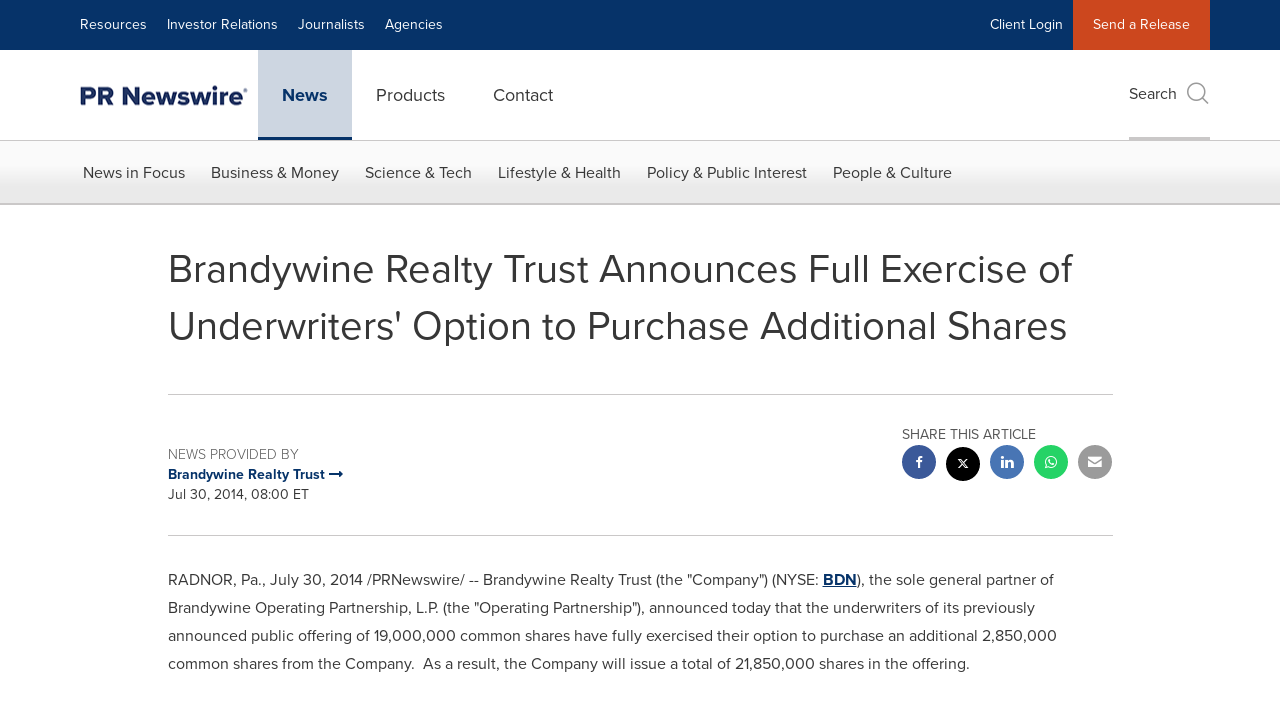

--- FILE ---
content_type: text/html; charset=UTF-8
request_url: https://www.prnewswire.com/news-releases/brandywine-realty-trust-announces-full-exercise-of-underwriters-option-to-purchase-additional-shares-269195401.html
body_size: 25644
content:
<!doctype html>



<html lang="en">

<head>
  
        <meta charset="utf-8"/>
	    <meta content="IE=edge,chrome=1" http-equiv="X-UA-Compatible"/>
	    <meta name="viewport" content="width=device-width, initial-scale=1"/><link rel="icon" href="/content/dam/prnewswire/icons/2019-Q4-PRN-Icon-32-32.png" type="image/png"/>
    	<meta name="adobeLaunchScript" content="//assets.adobedtm.com/launch-ENb957f6e7383d4549b191e1190ed5476e.min"/>
		<script type="text/javascript" src="https://widgets.financialcontent.com/cision/stockquote.js" async></script>
	
 



<script src="https://code.jquery.com/jquery-3.5.0.min.js"></script>
<script src="https://fast.wistia.com/player.js" async></script>
<script src="https://fast.wistia.com/playlist.js" async></script> 
    
<link rel="stylesheet" href="/etc.clientlibs/prncom/clientlibs/newspage-clientlibs.min.css" type="text/css">





     
    
     
    <meta itemprop="description" content="/PRNewswire/ -- Brandywine Realty Trust (the &quot;Company&quot;) (NYSE: BDN), the sole general partner of Brandywine Operating Partnership, L.P. (the &quot;Operating..."/>
    <meta name="description" content="/PRNewswire/ -- Brandywine Realty Trust (the &quot;Company&quot;) (NYSE: BDN), the sole general partner of Brandywine Operating Partnership, L.P. (the &quot;Operating..."/>
    <!-- For structured data -->
    <meta itemprop="inLanguage" content="en-US"/>
    <!-- For language declaration -->
    <meta http-equiv="Content-Language" content="en-US"/>
    
    
        <link rel="icon" href="/content/dam/prnewswire/icons/2019-Q4-PRN-Icon-32-32.png" type="image/png"/>
    
    <title>Brandywine Realty Trust Announces Full Exercise of Underwriters' Option to Purchase Additional Shares</title>
    <meta name="author" content="Brandywine Realty Trust"/>
    <meta name='Publisher' content="Cision PR Newswire"/>
    <meta name="msvalidate.01" content="9D28F7743C790DD88F2D9C7375EF7ED5"/>
    <meta name="p:domain_verify" content="7d052ac42aa9e7505635404745861994"/>
    <meta name="referrer" content="unsafe-url"/>
    <meta name="google-site-verification" content="xDAXH-iSoJ2LVjsJb88HI03rnWfjQ3sQcczI4-EGotQ"/>
    <meta name="naver-site-verification" content="0aaad19c909a94c1b1cf1e782a10f0a6d8e14fc0"/>
    <meta name='date' content="2014-07-30T08:00:00-04:00"/>
    <meta name="twitter:card" content="summary_large_image"/>
    
    
        <meta name="twitter:site" content="@PRNewswire"/>
    
    <meta name="twitter:title" content="Brandywine Realty Trust Announces Full Exercise of Underwriters' Option to Purchase Additional Shares"/>
    <meta name="twitter:description" content="/PRNewswire/ -- Brandywine Realty Trust (the &quot;Company&quot;) (NYSE: BDN), the sole general partner of Brandywine Operating Partnership, L.P. (the &quot;Operating..."/>
    
    <meta property="og:title" content="Brandywine Realty Trust Announces Full Exercise of Underwriters' Option to Purchase Additional Shares"/>
    <meta property="og:type" content="article"/>
    <meta property="og:description" content="/PRNewswire/ -- Brandywine Realty Trust (the &quot;Company&quot;) (NYSE: BDN), the sole general partner of Brandywine Operating Partnership, L.P. (the &quot;Operating..."/>
    
        
    
    
     
    <meta property="og:url" content="https://www.prnewswire.com/news-releases/brandywine-realty-trust-announces-full-exercise-of-underwriters-option-to-purchase-additional-shares-269195401.html"/>
    
        
        

            
            
                
                
                    <meta name="robots" content="index, follow"/>
                
                <link rel="canonical" href="https://www.prnewswire.com/news-releases/brandywine-realty-trust-announces-full-exercise-of-underwriters-option-to-purchase-additional-shares-269195401.html"/>
                
            
        

    
    <meta id="sharingTitle" content="Brandywine Realty Trust Announces Full Exercise of Underwriters' Option to Purchase Additional Shares"/>
    <meta id="sharingDesc" content="Brandywine Realty Trust Announces Full Exercise of Underwriters' Option to Purchase Additional Shares"/>
     
    
    
    <!-- Additional Authorable Meta tags -->
    
    <script type="application/ld+json">
        {
            "@context": "https://schema.org",
            "@type": "NewsArticle",
            "mainEntityOfPage": {
                "@id": "https://www.prnewswire.com/news-releases/brandywine-realty-trust-announces-full-exercise-of-underwriters-option-to-purchase-additional-shares-269195401.html"
            },
            "headline": "Brandywine Realty Trust Announces Full Exercise of Underwriters' Option to Purchase Additional Shares",
            "image": [
                ""
            ],
            "datePublished": "2014-07-30T08:00:00-04:00",
            "dateModified": "2018-06-29T23:00:40-04:00",
            "description": "/PRNewswire/ -- Brandywine Realty Trust (the &quot;Company&quot;) (NYSE: BDN), the sole general partner of Brandywine Operating Partnership, L.P. (the &quot;Operating...",
            "publisher": {
              "@type": "Organization",
              "name": "Cision PR Newswire",
              "logo": {
                "@type": "ImageObject",
                "url": "https://www.prnewswire.com/content/dam/prnewswire/homepage/prn_cision_logo_desktop.png"
              }
            }
        }
    </script>
 
			 	<style>
			 		
/* Style Definitions */
span.prnews_span
{
font-size:8pt;
font-family:"Arial";
color:black;
}
a.prnews_a
{
color:blue;
}
li.prnews_li
{
font-size:8pt;
font-family:"Arial";
color:black;
}
p.prnews_p
{
font-size:0.62em;
font-family:"Arial";
color:black;
margin:0in;
}

			 	</style>
		 	          

	

</head>


<body class="prncom prncom_news-releases prncom_news-releases_news-template-b prncom_news-releases_news-template-b_index inline-gallery-template news blue-theme">
<a href="https://www.cision.com/about/accessibility/" tabindex="0" class="skipNavLink screen-only">Accessibility Statement</a>
<a href="#main" tabindex="0" class="skipNavLink screen-only">Skip Navigation</a>
<div class="page-wrap">
  

<div>
			 

    <header class="main-header visible-lg-block prnewswire ">
    

 
<section class="nav-junior">
    <div class="container">
        <nav class="navbar navbar-junior" aria-label="primary">
                <div>
                    
                        
                        <ul class="nav navbar-nav"> 
                                <li>
                                <a href="/resources/" target="_self">Resources</a>
                              </li> 
                                <li>
                                <a href="/ir-website/" target="_self">Investor Relations</a>
                              </li> <li>
                           <a href="https://prnmedia.prnewswire.com/" target="_blank">Journalists</a>
                             </li>
                                 <li>
                           <a href="https://www.cision.com/agencies/?utm_medium=referral&utm_source=prnewswire&utm_content=product&utm_campaign=2023-prn-all-products-page" target="_blank">Agencies</a>
                             </li>
                                  </ul>
                    
                    
                        
                      <ul class="nav navbar-nav navbar-right"><li>
                                           <a href="https://app.prnewswire.com/login/auto" target="_blank">Client Login</a>
                                     </li>   <li class="bg-brand-secondary ">
                                    <a href="/account/online-membership-form/" target="_self">Send a Release</a>
                                </li>
                                 </ul>
                    
                </div>
        </nav>
    </div>
</section>
    <section class="nav-main">
    <div class="container">
        <nav class="navbar navbar-default" aria-label="secondary">
                <div class="navbar-header">
                    


<a class="navbar-brand" href="/" target="_self">
        
        
            
            <img class="img-responsive " src="/content/dam/prnewswire/homepage/prn_cision_logo_desktop.png" title="Return to PR Newswire homepage" alt="Return to PR Newswire homepage" loading="lazy" onerror="this.onerror=null; this.src=''"/>
            
            
        
    </a>
               </div>
               <div>
                    



	<ul class="nav navbar-nav">
		
			<li class="dropdown" id="news">
				
				
					<a href="/news-releases/" target="_self" data-subnav="news">News</a>
				
			</li>
		
			<li class="dropdown" id="products">
				
				
					<a href="/amplify-platform/" target="_self" data-subnav="products">Products</a>
				
			</li>
		
			<li class="dropdown" id="contact">
				
				
					<a href="/contact-us/" target="_self" data-subnav="contact">Contact</a>
				
			</li>
		
	</ul>

                </div>
				
                    <div>
					 
					   
					  		


	
	
			
		<script>
			var siteSearchProperties = '{"viewAllorglabelHtml":"Organizations <span>View all</span>","viewAllprodlabelHtml":null,"viewAllresourcelabelHtml":null,"newsReleasePrefix":null,"viewAllNewslabelHtml":null}';
			siteSearchProperties = JSON.parse(siteSearchProperties);
		</script>
	   		<div id="sitesearch">
	   		

	 <div class="pull-right">
          <button data-toggle="modal" data-target="#search-modal" class="search_btn">
              Search<span aria-hidden="true" class="btr bt-search bt-lg text-muted"></span>
             
             
            <input type="hidden" id="pathPrefix" name="pathPrefix"/>
            <input type="hidden" id="siteValue" name="siteValue" value="prnewswire"/>
            <input type="hidden" id="langValue" name="langValue" value="en"/>
        </button>
     </div>
 
 
 
 
 
 

<div class="modal fade modal-qs-search" id="search-modal" tabindex="-1">
          <div role="dialog" aria-modal="true" aria-label="Search" class="modal-dialog modal-lg">
            <div class="modal-content">
            <div class="col-sm-1 pull-right">
                <button type="button" class="close" data-dismiss="modal" aria-label="Close"><i class="btr bt-times"></i></button>
            </div>
              <div class="modal-body col-sm-10 col-sm-offset-1" tabindex="0">
                <form class="search-bar">
                  <div class="input-group">

                  	<input type="hidden" id="sitesearchurl" name="searchlink" value="/search/all/"/>
                  	<input type="hidden" id="prodsearchurl" name="prodsearchlink" value="/search/products/"/>
                  	<input type="hidden" id="resourcesearchurl" name="resourcesearchlink" value="/search/resources/"/>
                  	<input type="hidden" id="orgsearchurl" name="orgsearchlink" value="/search/organization/"/>
                  	<input type="hidden" id="allnewssearchurl" name="allnewssearchlink" value="/search/news/"/>
                  	<input type="hidden" id="enableQuickSearch" name="enableQuickSearch" value="true"/>

                  	<input type="hidden" id="newsVanityPathURL" name="newsVanityPathURL" value="/news/"/>
                      <input type="hidden" id="currentPagePathURL" name="currentPagePathURL" value="/content/prnewswire/us/en/news-releases"/>
                      <label class="search-label" id="SearchLabel" for="sitesearchbox">Search</label>
                  	 <span style="display: none" id="autopoplabel" aria-hidden="true">When typing in this field, a list of search results will appear and be automatically updated as you type.</span>
                      <div class="results-count sr-only" aria-live="assertive"></div>
                      <input type="text" id="sitesearchbox" name="Search" aria-controls="results" aria-haspopup="listbox" aria-expanded="false" aria-describedby="autopoplabel" autocomplete="off" aria-autocomplete="list" class="form-control form-search" placeholder="Search News Releases, Organizations, Resources, and Products"/>

                  </div>
                  <div class="qs-error">
                  </div>
                </form>
              <div class="qs-results-container">
                  <div class="qs-pending">
                    <div class="row">
                      <div class="col-sm-1">
                        <div class='uil-ring-css small'>
                          <div></div>
                        </div>
                      </div>
                      <div class="col-sm-11">
                        <p class="text-muted">Searching for your content...</p>
                      </div>
                    </div>
                  </div>
                  <div class="row">
                    <div class="col-sm-12">
                      <div class="qs-results" id="response-json">
                        <div class="media qs-no-results">
		                  <div class="media-left media-middle">
		                    <i class="btr bt-exclamation-circle bt-2x text-muted"></i>
		                  </div>
		                  <div class="media-body media-middle">
		                    <span><strong>No results found. Please change your search terms and try again.</strong></span>
		                  </div>
		                </div>

                        <div id="eraResponseJson"> </div>
                      </div>
                      
                    </div>
                  </div>
                </div>
              </div>
            </div>
          </div>
        </div>
	
	   		</div>
		

		

					   
					  	                   
					
					</div>
				
           </nav>
           
    </div>
</section>

    
                <div class="navigation-menu" id="sub-nav-tier" style="display: none;">
                    <div class="nav-subnav hidden-xs">
						<div class="container">
							
								
									<nav class="navbar news" id="mainNav-news" style="display: none;" aria-label="news">
										
											
											

  <ul class="nav nav-pills tier-two  ">
    
      
        
          
          
          
            <li class="nav-dropdown dropdown fw nav-title">
              <a class="dropdown-toggle" href="#" role="button" data-toggle="dropdown" tabindex="0" aria-expanded="false" aria-controls="1-submenu" title="News in Focus"> News in Focus </a>
              
                
                  
                  <ul class="dropdown-menu tier-three" id="1-submenu">
                    <li class="row">
                      <div class="col-sm-12">
                        <div class="nav-list-item">
                          
	
	
	
	
		
		
			
				<div class="col-sm-4">
					<ul class="nav-tier col_item col_item_list2">
						<li><h2><a href="/news-releases/" data-omniture="{&quot;SubNavigationLink&quot;:&quot;NR | News in Focus | Browse News Releases&quot;,&quot;FormSubNavBar&quot;:&quot;true&quot;}" class="media-heading omniture-subnav" style="font-weight:bold">Browse News Releases</a></h2></li>
						
							
							
	
		<li>
			<a class="omniture-subnav" href="/news-releases/news-releases-list/" data-omniture="{&quot;SubNavigationLink&quot;:&quot;&quot;,&quot;FormSubNavBar&quot;:&quot;true&quot;}">All News Releases
			</a>
		</li>
	
		<li>
			<a class="omniture-subnav" href="/news-releases/all-public-company-news/" data-omniture="{&quot;SubNavigationLink&quot;:&quot;&quot;,&quot;FormSubNavBar&quot;:&quot;true&quot;}">All Public Company
			</a>
		</li>
	
		<li>
			<a class="omniture-subnav" href="/news-releases/english-releases/" data-omniture="{&quot;SubNavigationLink&quot;:&quot;&quot;,&quot;FormSubNavBar&quot;:&quot;true&quot;}">English-only
			</a>
		</li>
	

						


						
							
								
								
									<li><h2><a class="media-heading omniture-subnav" href="/news-releases/" data-omniture="{&quot;SubNavigationLink&quot;:&quot;NR | News in Focus | Browse News Releases | News Releases Overview&quot;,&quot;FormSubNavBar&quot;:&quot;true&quot;}">News Releases Overview</a></h2></li>
								
							
							
						
						
						
					</ul>
				</div>
			
		
			
				<div class="col-sm-4">
					<ul class="nav-tier col_item col_item_list2">
						<li><h2><a href="/news-releases/multimedia/" data-omniture="{&quot;SubNavigationLink&quot;:&quot;NR | News in Focus | Multimedia Gallery&quot;,&quot;FormSubNavBar&quot;:&quot;true&quot;}" class="media-heading omniture-subnav" style="font-weight:bold">Multimedia Gallery</a></h2></li>
						
							
							
	
		<li>
			<a class="omniture-subnav" href="/news-releases/multimedia/multimedia-list/" data-omniture="{&quot;SubNavigationLink&quot;:&quot;&quot;,&quot;FormSubNavBar&quot;:&quot;true&quot;}">All Multimedia
			</a>
		</li>
	
		<li>
			<a class="omniture-subnav" href="/news-releases/photos/photos-list/" data-omniture="{&quot;SubNavigationLink&quot;:&quot;&quot;,&quot;FormSubNavBar&quot;:&quot;true&quot;}">All Photos
			</a>
		</li>
	
		<li>
			<a class="omniture-subnav" href="/news-releases/videos/videos-list/" data-omniture="{&quot;SubNavigationLink&quot;:&quot;&quot;,&quot;FormSubNavBar&quot;:&quot;true&quot;}">All Videos
			</a>
		</li>
	

						


						
							
								
									<li><h2><a class="media-heading omniture-subnav" href="/news-releases/multimedia/" data-omniture="{&quot;SubNavigationLink&quot;:&quot;NR | News in Focus | Multimedia Gallery | Multimedia Gallery Overview&quot;,&quot;FormSubNavBar&quot;:&quot;true&quot;}"> Multimedia Gallery Overview</a></h2></li>
								
								
							
							
						
						
						
					</ul>
				</div>
			
		
			
				<div class="col-sm-4">
					<ul class="nav-tier col_item col_item_list2">
						<li><h2><a href="/news-releases/latest-news-topics/" data-omniture="{&quot;SubNavigationLink&quot;:&quot;NR | News in Focus | Trending Topics&quot;,&quot;FormSubNavBar&quot;:&quot;true&quot;}" class="media-heading omniture-subnav" style="font-weight:bold">Trending Topics</a></h2></li>
						
							
							
	
		<li>
			<a class="omniture-subnav" href="/news-releases/latest-news-topics/" data-omniture="{&quot;SubNavigationLink&quot;:&quot;&quot;,&quot;FormSubNavBar&quot;:&quot;true&quot;}">All Trending Topics
			</a>
		</li>
	

						


						
						
						
					</ul>
				</div>
			
		
	


                        </div>
                      </div>
                    </li>
                  </ul>
                
              
              
            </li>
          
        
          
          
          
            <li class="nav-dropdown dropdown fw nav-title">
              <a class="dropdown-toggle" href="#" role="button" data-toggle="dropdown" tabindex="0" aria-expanded="false" aria-controls="2-submenu" title="Business &amp; Money"> Business &amp; Money </a>
              
              
                
                  
                  <ul class="dropdown-menu tier-three">
    <li class="row">
        <ul class="nav-tier">
                                                        <li><h2><a href="/news-releases/automotive-transportation-latest-news/" class="media-heading omniture-subnav" data-omniture="{&quot;SubNavigationLink&quot;:&quot;Business &amp; Money&quot;,&quot;FormSubNavBar&quot;:&quot;true&quot;}">Auto &amp; Transportation</a></h2></li><li><a class="omniture-subnav" href="/news-releases/automotive-transportation-latest-news/automotive-transportation-latest-news-list/" data-omniture="{&quot;SubNavigationLink&quot;:&quot;NR | Business &amp; Money | Auto &amp; Transportation |  &quot;,&quot;FormSubNavBar&quot;:&quot;true&quot;}">All Automotive &amp; Transportation
        </a></li><li><a class="omniture-subnav" href="/news-releases/automotive-transportation-latest-news/aerospace-defense-list/" data-omniture="{&quot;SubNavigationLink&quot;:&quot;NR | Business &amp; Money | Auto &amp; Transportation | Aerospace, Defense &quot;,&quot;FormSubNavBar&quot;:&quot;true&quot;}">Aerospace, Defense
        </a></li><li><a class="omniture-subnav" href="/news-releases/automotive-transportation-latest-news/air-freight-list/" data-omniture="{&quot;SubNavigationLink&quot;:&quot;NR | Business &amp; Money | Auto &amp; Transportation | Air Freight &quot;,&quot;FormSubNavBar&quot;:&quot;true&quot;}">Air Freight
        </a></li><li><a class="omniture-subnav" href="/news-releases/automotive-transportation-latest-news/airlines-aviation-list/" data-omniture="{&quot;SubNavigationLink&quot;:&quot;NR | Business &amp; Money | Auto &amp; Transportation | Airlines &amp; Aviation &quot;,&quot;FormSubNavBar&quot;:&quot;true&quot;}">Airlines &amp; Aviation
        </a></li><li><a class="omniture-subnav" href="/news-releases/automotive-transportation-latest-news/automotive-list/" data-omniture="{&quot;SubNavigationLink&quot;:&quot;NR | Business &amp; Money | Auto &amp; Transportation | Automotive &quot;,&quot;FormSubNavBar&quot;:&quot;true&quot;}">Automotive
        </a></li><li><a class="omniture-subnav" href="/news-releases/automotive-transportation-latest-news/maritime-shipbuilding-list/" data-omniture="{&quot;SubNavigationLink&quot;:&quot;NR | Business &amp; Money | Auto &amp; Transportation | Maritime &amp; Shipbuilding &quot;,&quot;FormSubNavBar&quot;:&quot;true&quot;}">Maritime &amp; Shipbuilding
        </a></li><li><a class="omniture-subnav" href="/news-releases/automotive-transportation-latest-news/railroads-and-intermodal-transportation-list/" data-omniture="{&quot;SubNavigationLink&quot;:&quot;NR | Business &amp; Money | Auto &amp; Transportation | Railroads and Intermodal Transportation &quot;,&quot;FormSubNavBar&quot;:&quot;true&quot;}">Railroads and Intermodal Transportation
        </a></li><li><a class="omniture-subnav" href="/news-releases/automotive-transportation-latest-news/supply-chain-logistics-list/" data-omniture="{&quot;SubNavigationLink&quot;:&quot;NR | Business &amp; Money | Auto &amp; Transportation | Supply Chain/Logistics &quot;,&quot;FormSubNavBar&quot;:&quot;true&quot;}">Supply Chain/Logistics
        </a></li><li><a class="omniture-subnav" href="/news-releases/automotive-transportation-latest-news/transportation-trucking-railroad-list/" data-omniture="{&quot;SubNavigationLink&quot;:&quot;NR | Business &amp; Money | Auto &amp; Transportation | Transportation, Trucking &amp; Railroad &quot;,&quot;FormSubNavBar&quot;:&quot;true&quot;}">Transportation, Trucking &amp; Railroad
        </a></li><li><a class="omniture-subnav" href="/news-releases/automotive-transportation-latest-news/travel-list/" data-omniture="{&quot;SubNavigationLink&quot;:&quot;NR | Business &amp; Money | Auto &amp; Transportation | Travel &quot;,&quot;FormSubNavBar&quot;:&quot;true&quot;}">Travel
        </a></li><li><a class="omniture-subnav" href="/news-releases/automotive-transportation-latest-news/trucking-and-road-transportation-list/" data-omniture="{&quot;SubNavigationLink&quot;:&quot;NR | Business &amp; Money | Auto &amp; Transportation | Trucking and Road Transportation &quot;,&quot;FormSubNavBar&quot;:&quot;true&quot;}">Trucking and Road Transportation
        </a></li><li><h2><a class="media-heading omniture-subnav" href="/news-releases/automotive-transportation-latest-news/" data-omniture="{&quot;SubNavigationLink&quot;:&quot;NR | Business &amp; Money | Auto &amp; Transportation | Auto &amp; Transportation Overview &quot;,&quot;FormSubNavBar&quot;:&quot;true&quot;}">Auto &amp; Transportation Overview</a></h2></li><li><h2><a class="media-heading omniture-subnav" href="/news-releases/automotive-transportation-latest-news/automotive-transportation-latest-news-list/" data-omniture="{&quot;SubNavigationLink&quot;:&quot;NR | Business &amp; Money | Auto &amp; Transportation | View All Auto &amp; Transportation  &quot;,&quot;FormSubNavBar&quot;:&quot;true&quot;}">View All Auto &amp; Transportation </a></h2></li></ul>
        <ul class="nav-tier">
                                                        <li><h2><a href="/news-releases/business-technology-latest-news/" class="media-heading omniture-subnav" data-omniture="{&quot;SubNavigationLink&quot;:&quot;Business &amp; Money&quot;,&quot;FormSubNavBar&quot;:&quot;true&quot;}">Business Technology</a></h2></li><li><a class="omniture-subnav" href="/news-releases/business-technology-latest-news/business-technology-latest-news-list/" data-omniture="{&quot;SubNavigationLink&quot;:&quot;NR | Business &amp; Money | Business Technology |  &quot;,&quot;FormSubNavBar&quot;:&quot;true&quot;}">All Business Technology
        </a></li><li><a class="omniture-subnav" href="/news-releases/business-technology-latest-news/blockchain-list/" data-omniture="{&quot;SubNavigationLink&quot;:&quot;NR | Business &amp; Money | Business Technology | Blockchain &quot;,&quot;FormSubNavBar&quot;:&quot;true&quot;}">Blockchain
        </a></li><li><a class="omniture-subnav" href="/news-releases/business-technology-latest-news/broadcast-tech-list/" data-omniture="{&quot;SubNavigationLink&quot;:&quot;NR | Business &amp; Money | Business Technology | Broadcast Tech &quot;,&quot;FormSubNavBar&quot;:&quot;true&quot;}">Broadcast Tech
        </a></li><li><a class="omniture-subnav" href="/news-releases/business-technology-latest-news/computer-electronics-list/" data-omniture="{&quot;SubNavigationLink&quot;:&quot;NR | Business &amp; Money | Business Technology | Computer &amp; Electronics &quot;,&quot;FormSubNavBar&quot;:&quot;true&quot;}">Computer &amp; Electronics
        </a></li><li><a class="omniture-subnav" href="/news-releases/business-technology-latest-news/computer-hardware-list/" data-omniture="{&quot;SubNavigationLink&quot;:&quot;NR | Business &amp; Money | Business Technology | Computer Hardware &quot;,&quot;FormSubNavBar&quot;:&quot;true&quot;}">Computer Hardware
        </a></li><li><a class="omniture-subnav" href="/news-releases/business-technology-latest-news/computer-software-list/" data-omniture="{&quot;SubNavigationLink&quot;:&quot;NR | Business &amp; Money | Business Technology | Computer Software &quot;,&quot;FormSubNavBar&quot;:&quot;true&quot;}">Computer Software
        </a></li><li><a class="omniture-subnav" href="/news-releases/business-technology-latest-news/data-analytics-list/" data-omniture="{&quot;SubNavigationLink&quot;:&quot;NR | Business &amp; Money | Business Technology | Data Analytics &quot;,&quot;FormSubNavBar&quot;:&quot;true&quot;}">Data Analytics
        </a></li><li><a class="omniture-subnav" href="/news-releases/business-technology-latest-news/electronic-commerce-list/" data-omniture="{&quot;SubNavigationLink&quot;:&quot;NR | Business &amp; Money | Business Technology | Electronic Commerce &quot;,&quot;FormSubNavBar&quot;:&quot;true&quot;}">Electronic Commerce
        </a></li><li><a class="omniture-subnav" href="/news-releases/business-technology-latest-news/electronic-components-list/" data-omniture="{&quot;SubNavigationLink&quot;:&quot;NR | Business &amp; Money | Business Technology | Electronic Components &quot;,&quot;FormSubNavBar&quot;:&quot;true&quot;}">Electronic Components
        </a></li><li><a class="omniture-subnav" href="/news-releases/business-technology-latest-news/electronic-design-automation-list/" data-omniture="{&quot;SubNavigationLink&quot;:&quot;NR | Business &amp; Money | Business Technology | Electronic Design Automation &quot;,&quot;FormSubNavBar&quot;:&quot;true&quot;}">Electronic Design Automation
        </a></li><li><a class="omniture-subnav" href="/news-releases/business-technology-latest-news/financial-technology-list/" data-omniture="{&quot;SubNavigationLink&quot;:&quot;NR | Business &amp; Money | Business Technology | Financial Technology &quot;,&quot;FormSubNavBar&quot;:&quot;true&quot;}">Financial Technology
        </a></li><li><a class="omniture-subnav" href="/news-releases/business-technology-latest-news/high-tech-security-list/" data-omniture="{&quot;SubNavigationLink&quot;:&quot;NR | Business &amp; Money | Business Technology | High Tech Security &quot;,&quot;FormSubNavBar&quot;:&quot;true&quot;}">High Tech Security
        </a></li><li><a class="omniture-subnav" href="/news-releases/business-technology-latest-news/internet-technology-list/" data-omniture="{&quot;SubNavigationLink&quot;:&quot;NR | Business &amp; Money | Business Technology | Internet Technology &quot;,&quot;FormSubNavBar&quot;:&quot;true&quot;}">Internet Technology
        </a></li><li><a class="omniture-subnav" href="/news-releases/business-technology-latest-news/nanotechnology-list/" data-omniture="{&quot;SubNavigationLink&quot;:&quot;NR | Business &amp; Money | Business Technology | Nanotechnology &quot;,&quot;FormSubNavBar&quot;:&quot;true&quot;}">Nanotechnology
        </a></li><li><a class="omniture-subnav" href="/news-releases/business-technology-latest-news/networks-list/" data-omniture="{&quot;SubNavigationLink&quot;:&quot;NR | Business &amp; Money | Business Technology | Networks &quot;,&quot;FormSubNavBar&quot;:&quot;true&quot;}">Networks
        </a></li><li><a class="omniture-subnav" href="/news-releases/business-technology-latest-news/peripherals-list/" data-omniture="{&quot;SubNavigationLink&quot;:&quot;NR | Business &amp; Money | Business Technology | Peripherals &quot;,&quot;FormSubNavBar&quot;:&quot;true&quot;}">Peripherals
        </a></li><li><a class="omniture-subnav" href="/news-releases/business-technology-latest-news/semiconductors-list/" data-omniture="{&quot;SubNavigationLink&quot;:&quot;NR | Business &amp; Money | Business Technology | Semiconductors &quot;,&quot;FormSubNavBar&quot;:&quot;true&quot;}">Semiconductors
        </a></li><li><h2><a class="media-heading omniture-subnav" href="/news-releases/business-technology-latest-news/" data-omniture="{&quot;SubNavigationLink&quot;:&quot;NR | Business &amp; Money | Business Technology | Business Technology Overview &quot;,&quot;FormSubNavBar&quot;:&quot;true&quot;}">Business Technology Overview</a></h2></li><li><h2><a class="media-heading omniture-subnav" href="/news-releases/business-technology-latest-news/business-technology-latest-news-list/" data-omniture="{&quot;SubNavigationLink&quot;:&quot;NR | Business &amp; Money | Business Technology | View All Business Technology  &quot;,&quot;FormSubNavBar&quot;:&quot;true&quot;}">View All Business Technology </a></h2></li></ul>
        <ul class="nav-tier">
                                                        <li><h2><a href="/news-releases/entertainment-media-latest-news/" class="media-heading omniture-subnav" data-omniture="{&quot;SubNavigationLink&quot;:&quot;Business &amp; Money&quot;,&quot;FormSubNavBar&quot;:&quot;true&quot;}">Entertain­ment &amp; Media</a></h2></li><li><a class="omniture-subnav" href="/news-releases/entertainment-media-latest-news/entertainment-media-latest-news-list/" data-omniture="{&quot;SubNavigationLink&quot;:&quot;NR | Business &amp; Money | Entertain­ment &amp; Media |  &quot;,&quot;FormSubNavBar&quot;:&quot;true&quot;}">All Entertain­ment &amp; Media
        </a></li><li><a class="omniture-subnav" href="/news-releases/entertainment-media-latest-news/advertising-list/" data-omniture="{&quot;SubNavigationLink&quot;:&quot;NR | Business &amp; Money | Entertain­ment &amp; Media | Advertising &quot;,&quot;FormSubNavBar&quot;:&quot;true&quot;}">Advertising
        </a></li><li><a class="omniture-subnav" href="/news-releases/entertainment-media-latest-news/art-list/" data-omniture="{&quot;SubNavigationLink&quot;:&quot;NR | Business &amp; Money | Entertain­ment &amp; Media | Art &quot;,&quot;FormSubNavBar&quot;:&quot;true&quot;}">Art
        </a></li><li><a class="omniture-subnav" href="/news-releases/entertainment-media-latest-news/books-list/" data-omniture="{&quot;SubNavigationLink&quot;:&quot;NR | Business &amp; Money | Entertain­ment &amp; Media | Books &quot;,&quot;FormSubNavBar&quot;:&quot;true&quot;}">Books
        </a></li><li><a class="omniture-subnav" href="/news-releases/entertainment-media-latest-news/entertainment-list/" data-omniture="{&quot;SubNavigationLink&quot;:&quot;NR | Business &amp; Money | Entertain­ment &amp; Media | Entertainment &quot;,&quot;FormSubNavBar&quot;:&quot;true&quot;}">Entertainment
        </a></li><li><a class="omniture-subnav" href="/news-releases/entertainment-media-latest-news/film-and-motion-picture-list/" data-omniture="{&quot;SubNavigationLink&quot;:&quot;NR | Business &amp; Money | Entertain­ment &amp; Media | Film and Motion Picture &quot;,&quot;FormSubNavBar&quot;:&quot;true&quot;}">Film and Motion Picture
        </a></li><li><a class="omniture-subnav" href="/news-releases/entertainment-media-latest-news/magazines-list/" data-omniture="{&quot;SubNavigationLink&quot;:&quot;NR | Business &amp; Money | Entertain­ment &amp; Media | Magazines &quot;,&quot;FormSubNavBar&quot;:&quot;true&quot;}">Magazines
        </a></li><li><a class="omniture-subnav" href="/news-releases/entertainment-media-latest-news/music-list/" data-omniture="{&quot;SubNavigationLink&quot;:&quot;NR | Business &amp; Money | Entertain­ment &amp; Media | Music &quot;,&quot;FormSubNavBar&quot;:&quot;true&quot;}">Music
        </a></li><li><a class="omniture-subnav" href="/news-releases/entertainment-media-latest-news/publishing-information-services-list/" data-omniture="{&quot;SubNavigationLink&quot;:&quot;NR | Business &amp; Money | Entertain­ment &amp; Media | Publishing &amp; Information Services &quot;,&quot;FormSubNavBar&quot;:&quot;true&quot;}">Publishing &amp; Information Services
        </a></li><li><a class="omniture-subnav" href="/news-releases/entertainment-media-latest-news/radio-list/" data-omniture="{&quot;SubNavigationLink&quot;:&quot;NR | Business &amp; Money | Entertain­ment &amp; Media | Radio &amp; Podcast &quot;,&quot;FormSubNavBar&quot;:&quot;true&quot;}">Radio &amp; Podcast
        </a></li><li><a class="omniture-subnav" href="/news-releases/entertainment-media-latest-news/television-list/" data-omniture="{&quot;SubNavigationLink&quot;:&quot;NR | Business &amp; Money | Entertain­ment &amp; Media | Television &quot;,&quot;FormSubNavBar&quot;:&quot;true&quot;}">Television
        </a></li><li><h2><a class="media-heading omniture-subnav" href="/news-releases/entertainment-media-latest-news/" data-omniture="{&quot;SubNavigationLink&quot;:&quot;NR | Business &amp; Money | Entertain­ment &amp; Media | Entertain­ment &amp; Media Overview &quot;,&quot;FormSubNavBar&quot;:&quot;true&quot;}">Entertain­ment &amp; Media Overview</a></h2></li><li><h2><a class="media-heading omniture-subnav" href="/news-releases/entertainment-media-latest-news/entertainment-media-latest-news-list/" data-omniture="{&quot;SubNavigationLink&quot;:&quot;NR | Business &amp; Money | Entertain­ment &amp; Media | View All Entertain­ment &amp; Media  &quot;,&quot;FormSubNavBar&quot;:&quot;true&quot;}">View All Entertain­ment &amp; Media </a></h2></li></ul>
        <ul class="nav-tier">
                                                        <li><h2><a href="/news-releases/financial-services-latest-news/" class="media-heading omniture-subnav" data-omniture="{&quot;SubNavigationLink&quot;:&quot;Business &amp; Money&quot;,&quot;FormSubNavBar&quot;:&quot;true&quot;}">Financial Services &amp; Investing</a></h2></li><li><a class="omniture-subnav" href="/news-releases/financial-services-latest-news/financial-services-latest-news-list/" data-omniture="{&quot;SubNavigationLink&quot;:&quot;NR | Business &amp; Money | Financial Services &amp; Investing |  &quot;,&quot;FormSubNavBar&quot;:&quot;true&quot;}">All Financial Services &amp; Investing
        </a></li><li><a class="omniture-subnav" href="/news-releases/financial-services-latest-news/accounting-news-issues-list/" data-omniture="{&quot;SubNavigationLink&quot;:&quot;NR | Business &amp; Money | Financial Services &amp; Investing | Accounting News &amp; Issues &quot;,&quot;FormSubNavBar&quot;:&quot;true&quot;}">Accounting News &amp; Issues
        </a></li><li><a class="omniture-subnav" href="/news-releases/financial-services-latest-news/acquisitions-mergers-and-takeovers-list/" data-omniture="{&quot;SubNavigationLink&quot;:&quot;NR | Business &amp; Money | Financial Services &amp; Investing | Acquisitions, Mergers and Takeovers &quot;,&quot;FormSubNavBar&quot;:&quot;true&quot;}">Acquisitions, Mergers and Takeovers
        </a></li><li><a class="omniture-subnav" href="/news-releases/financial-services-latest-news/banking-financial-services-list/" data-omniture="{&quot;SubNavigationLink&quot;:&quot;NR | Business &amp; Money | Financial Services &amp; Investing | Banking &amp; Financial Services &quot;,&quot;FormSubNavBar&quot;:&quot;true&quot;}">Banking &amp; Financial Services
        </a></li><li><a class="omniture-subnav" href="/news-releases/financial-services-latest-news/bankruptcy-list/" data-omniture="{&quot;SubNavigationLink&quot;:&quot;NR | Business &amp; Money | Financial Services &amp; Investing | Bankruptcy &quot;,&quot;FormSubNavBar&quot;:&quot;true&quot;}">Bankruptcy
        </a></li><li><a class="omniture-subnav" href="/news-releases/financial-services-latest-news/bond-stock-ratings-list/" data-omniture="{&quot;SubNavigationLink&quot;:&quot;NR | Business &amp; Money | Financial Services &amp; Investing | Bond &amp; Stock Ratings &quot;,&quot;FormSubNavBar&quot;:&quot;true&quot;}">Bond &amp; Stock Ratings
        </a></li><li><a class="omniture-subnav" href="/news-releases/financial-services-latest-news/conference-call-announcements-list/" data-omniture="{&quot;SubNavigationLink&quot;:&quot;NR | Business &amp; Money | Financial Services &amp; Investing | Conference Call Announcements &quot;,&quot;FormSubNavBar&quot;:&quot;true&quot;}">Conference Call Announcements
        </a></li><li><a class="omniture-subnav" href="/news-releases/financial-services-latest-news/contracts-list/" data-omniture="{&quot;SubNavigationLink&quot;:&quot;NR | Business &amp; Money | Financial Services &amp; Investing | Contracts &quot;,&quot;FormSubNavBar&quot;:&quot;true&quot;}">Contracts
        </a></li><li><a class="omniture-subnav" href="/news-releases/financial-services-latest-news/cryptocurrency-list/" data-omniture="{&quot;SubNavigationLink&quot;:&quot;NR | Business &amp; Money | Financial Services &amp; Investing | Cryptocurrency &quot;,&quot;FormSubNavBar&quot;:&quot;true&quot;}">Cryptocurrency
        </a></li><li><a class="omniture-subnav" href="/news-releases/financial-services-latest-news/dividends-list/" data-omniture="{&quot;SubNavigationLink&quot;:&quot;NR | Business &amp; Money | Financial Services &amp; Investing | Dividends &quot;,&quot;FormSubNavBar&quot;:&quot;true&quot;}">Dividends
        </a></li><li><a class="omniture-subnav" href="/news-releases/financial-services-latest-news/earnings-list/" data-omniture="{&quot;SubNavigationLink&quot;:&quot;NR | Business &amp; Money | Financial Services &amp; Investing | Earnings &quot;,&quot;FormSubNavBar&quot;:&quot;true&quot;}">Earnings
        </a></li><li><a class="omniture-subnav" href="/news-releases/financial-services-latest-news/earnings-forecasts-projections-list/" data-omniture="{&quot;SubNavigationLink&quot;:&quot;NR | Business &amp; Money | Financial Services &amp; Investing | Earnings Forecasts &amp; Projections &quot;,&quot;FormSubNavBar&quot;:&quot;true&quot;}">Earnings Forecasts &amp; Projections
        </a></li><li><a class="omniture-subnav" href="/news-releases/financial-services-latest-news/financing-agreements-list/" data-omniture="{&quot;SubNavigationLink&quot;:&quot;NR | Business &amp; Money | Financial Services &amp; Investing | Financing Agreements &quot;,&quot;FormSubNavBar&quot;:&quot;true&quot;}">Financing Agreements
        </a></li><li><a class="omniture-subnav" href="/news-releases/financial-services-latest-news/insurance-list/" data-omniture="{&quot;SubNavigationLink&quot;:&quot;NR | Business &amp; Money | Financial Services &amp; Investing | Insurance &quot;,&quot;FormSubNavBar&quot;:&quot;true&quot;}">Insurance
        </a></li><li><a class="omniture-subnav" href="/news-releases/financial-services-latest-news/investment-opinions-list/" data-omniture="{&quot;SubNavigationLink&quot;:&quot;NR | Business &amp; Money | Financial Services &amp; Investing | Investments Opinions &quot;,&quot;FormSubNavBar&quot;:&quot;true&quot;}">Investments Opinions
        </a></li><li><a class="omniture-subnav" href="/news-releases/financial-services-latest-news/joint-ventures-list/" data-omniture="{&quot;SubNavigationLink&quot;:&quot;NR | Business &amp; Money | Financial Services &amp; Investing | Joint Ventures &quot;,&quot;FormSubNavBar&quot;:&quot;true&quot;}">Joint Ventures
        </a></li><li><a class="omniture-subnav" href="/news-releases/financial-services-latest-news/mutual-funds-list/" data-omniture="{&quot;SubNavigationLink&quot;:&quot;NR | Business &amp; Money | Financial Services &amp; Investing | Mutual Funds &quot;,&quot;FormSubNavBar&quot;:&quot;true&quot;}">Mutual Funds
        </a></li><li><a class="omniture-subnav" href="/news-releases/financial-services-latest-news/private-placement-list/" data-omniture="{&quot;SubNavigationLink&quot;:&quot;NR | Business &amp; Money | Financial Services &amp; Investing | Private Placement &quot;,&quot;FormSubNavBar&quot;:&quot;true&quot;}">Private Placement
        </a></li><li><a class="omniture-subnav" href="/news-releases/financial-services-latest-news/real-estate-list/" data-omniture="{&quot;SubNavigationLink&quot;:&quot;NR | Business &amp; Money | Financial Services &amp; Investing | Real Estate &quot;,&quot;FormSubNavBar&quot;:&quot;true&quot;}">Real Estate
        </a></li><li><a class="omniture-subnav" href="/news-releases/financial-services-latest-news/restructuring-recapitalization-list/" data-omniture="{&quot;SubNavigationLink&quot;:&quot;NR | Business &amp; Money | Financial Services &amp; Investing | Restructuring &amp; Recapitalization &quot;,&quot;FormSubNavBar&quot;:&quot;true&quot;}">Restructuring &amp; Recapitalization
        </a></li><li><a class="omniture-subnav" href="/news-releases/financial-services-latest-news/sales-reports-list/" data-omniture="{&quot;SubNavigationLink&quot;:&quot;NR | Business &amp; Money | Financial Services &amp; Investing | Sales Reports &quot;,&quot;FormSubNavBar&quot;:&quot;true&quot;}">Sales Reports
        </a></li><li><a class="omniture-subnav" href="/news-releases/financial-services-latest-news/shareholder-activism-list/" data-omniture="{&quot;SubNavigationLink&quot;:&quot;NR | Business &amp; Money | Financial Services &amp; Investing | Shareholder Activism &quot;,&quot;FormSubNavBar&quot;:&quot;true&quot;}">Shareholder Activism
        </a></li><li><a class="omniture-subnav" href="/news-releases/financial-services-latest-news/shareholder-meetings-list/" data-omniture="{&quot;SubNavigationLink&quot;:&quot;NR | Business &amp; Money | Financial Services &amp; Investing | Shareholder Meetings &quot;,&quot;FormSubNavBar&quot;:&quot;true&quot;}">Shareholder Meetings
        </a></li><li><a class="omniture-subnav" href="/news-releases/financial-services-latest-news/stock-offering-list/" data-omniture="{&quot;SubNavigationLink&quot;:&quot;NR | Business &amp; Money | Financial Services &amp; Investing | Stock Offering &quot;,&quot;FormSubNavBar&quot;:&quot;true&quot;}">Stock Offering
        </a></li><li><a class="omniture-subnav" href="/news-releases/financial-services-latest-news/stock-split-list/" data-omniture="{&quot;SubNavigationLink&quot;:&quot;NR | Business &amp; Money | Financial Services &amp; Investing | Stock Split &quot;,&quot;FormSubNavBar&quot;:&quot;true&quot;}">Stock Split
        </a></li><li><a class="omniture-subnav" href="/news-releases/financial-services-latest-news/venture-capital-list/" data-omniture="{&quot;SubNavigationLink&quot;:&quot;NR | Business &amp; Money | Financial Services &amp; Investing | Venture Capital &quot;,&quot;FormSubNavBar&quot;:&quot;true&quot;}">Venture Capital
        </a></li><li><h2><a class="media-heading omniture-subnav" href="/news-releases/financial-services-latest-news/" data-omniture="{&quot;SubNavigationLink&quot;:&quot;NR | Business &amp; Money | Financial Services &amp; Investing | Financial Services &amp; Investing Overview &quot;,&quot;FormSubNavBar&quot;:&quot;true&quot;}">Financial Services &amp; Investing Overview</a></h2></li><li><h2><a class="media-heading omniture-subnav" href="/news-releases/financial-services-latest-news/financial-services-latest-news-list/" data-omniture="{&quot;SubNavigationLink&quot;:&quot;NR | Business &amp; Money | Financial Services &amp; Investing | View All Financial Services &amp; Investing  &quot;,&quot;FormSubNavBar&quot;:&quot;true&quot;}">View All Financial Services &amp; Investing </a></h2></li></ul>
        <ul class="nav-tier">
                                                        <li><h2><a href="/news-releases/general-business-latest-news/" class="media-heading omniture-subnav" data-omniture="{&quot;SubNavigationLink&quot;:&quot;Business &amp; Money&quot;,&quot;FormSubNavBar&quot;:&quot;true&quot;}">General Business</a></h2></li><li><a class="omniture-subnav" href="/news-releases/general-business-latest-news/general-business-latest-news-list/" data-omniture="{&quot;SubNavigationLink&quot;:&quot;NR | Business &amp; Money | General Business |  &quot;,&quot;FormSubNavBar&quot;:&quot;true&quot;}">All General Business
        </a></li><li><a class="omniture-subnav" href="/news-releases/general-business-latest-news/awards-list/" data-omniture="{&quot;SubNavigationLink&quot;:&quot;NR | Business &amp; Money | General Business | Awards &quot;,&quot;FormSubNavBar&quot;:&quot;true&quot;}">Awards
        </a></li><li><a class="omniture-subnav" href="/news-releases/general-business-latest-news/commercial-real-estate-list/" data-omniture="{&quot;SubNavigationLink&quot;:&quot;NR | Business &amp; Money | General Business | Commercial Real Estate &quot;,&quot;FormSubNavBar&quot;:&quot;true&quot;}">Commercial Real Estate
        </a></li><li><a class="omniture-subnav" href="/news-releases/general-business-latest-news/corporate-expansion-list/" data-omniture="{&quot;SubNavigationLink&quot;:&quot;NR | Business &amp; Money | General Business | Corporate Expansion &quot;,&quot;FormSubNavBar&quot;:&quot;true&quot;}">Corporate Expansion
        </a></li><li><a class="omniture-subnav" href="/news-releases/general-business-latest-news/earnings-list/" data-omniture="{&quot;SubNavigationLink&quot;:&quot;NR | Business &amp; Money | General Business | Earnings &quot;,&quot;FormSubNavBar&quot;:&quot;true&quot;}">Earnings
        </a></li><li><a class="omniture-subnav" href="/news-releases/general-business-latest-news/environmental-social-governance-list/" data-omniture="{&quot;SubNavigationLink&quot;:&quot;NR | Business &amp; Money | General Business | Environmental, Social and Governance (ESG) &quot;,&quot;FormSubNavBar&quot;:&quot;true&quot;}">Environmental, Social and Governance (ESG)
        </a></li><li><a class="omniture-subnav" href="/news-releases/general-business-latest-news/human-resource-workforce-management-list/" data-omniture="{&quot;SubNavigationLink&quot;:&quot;NR | Business &amp; Money | General Business | Human Resource &amp; Workforce Management &quot;,&quot;FormSubNavBar&quot;:&quot;true&quot;}">Human Resource &amp; Workforce Management
        </a></li><li><a class="omniture-subnav" href="/news-releases/general-business-latest-news/licensing-list/" data-omniture="{&quot;SubNavigationLink&quot;:&quot;NR | Business &amp; Money | General Business | Licensing &quot;,&quot;FormSubNavBar&quot;:&quot;true&quot;}">Licensing
        </a></li><li><a class="omniture-subnav" href="/news-releases/general-business-latest-news/new-products-services-list/" data-omniture="{&quot;SubNavigationLink&quot;:&quot;NR | Business &amp; Money | General Business | New Products &amp; Services &quot;,&quot;FormSubNavBar&quot;:&quot;true&quot;}">New Products &amp; Services
        </a></li><li><a class="omniture-subnav" href="/news-releases/general-business-latest-news/obituaries-list/" data-omniture="{&quot;SubNavigationLink&quot;:&quot;NR | Business &amp; Money | General Business | Obituaries &quot;,&quot;FormSubNavBar&quot;:&quot;true&quot;}">Obituaries
        </a></li><li><a class="omniture-subnav" href="/news-releases/general-business-latest-news/outsourcing-businesses-list/" data-omniture="{&quot;SubNavigationLink&quot;:&quot;NR | Business &amp; Money | General Business | Outsourcing Businesses &quot;,&quot;FormSubNavBar&quot;:&quot;true&quot;}">Outsourcing Businesses
        </a></li><li><a class="omniture-subnav" href="/news-releases/general-business-latest-news/overseas-real-estate-list/" data-omniture="{&quot;SubNavigationLink&quot;:&quot;NR | Business &amp; Money | General Business | Overseas Real Estate (non-US) &quot;,&quot;FormSubNavBar&quot;:&quot;true&quot;}">Overseas Real Estate (non-US)
        </a></li><li><a class="omniture-subnav" href="/news-releases/general-business-latest-news/personnel-announcements-list/" data-omniture="{&quot;SubNavigationLink&quot;:&quot;NR | Business &amp; Money | General Business | Personnel Announcements &quot;,&quot;FormSubNavBar&quot;:&quot;true&quot;}">Personnel Announcements
        </a></li><li><a class="omniture-subnav" href="/news-releases/general-business-latest-news/real-estate-transactions-list/" data-omniture="{&quot;SubNavigationLink&quot;:&quot;NR | Business &amp; Money | General Business | Real Estate Transactions &quot;,&quot;FormSubNavBar&quot;:&quot;true&quot;}">Real Estate Transactions
        </a></li><li><a class="omniture-subnav" href="/news-releases/general-business-latest-news/residential-real-estate-list/" data-omniture="{&quot;SubNavigationLink&quot;:&quot;NR | Business &amp; Money | General Business | Residential Real Estate &quot;,&quot;FormSubNavBar&quot;:&quot;true&quot;}">Residential Real Estate
        </a></li><li><a class="omniture-subnav" href="/news-releases/general-business-latest-news/small-business-services-list/" data-omniture="{&quot;SubNavigationLink&quot;:&quot;NR | Business &amp; Money | General Business | Small Business Services &quot;,&quot;FormSubNavBar&quot;:&quot;true&quot;}">Small Business Services
        </a></li><li><a class="omniture-subnav" href="/news-releases/general-business-latest-news/socially-responsible-investing-list/" data-omniture="{&quot;SubNavigationLink&quot;:&quot;NR | Business &amp; Money | General Business | Socially Responsible Investing &quot;,&quot;FormSubNavBar&quot;:&quot;true&quot;}">Socially Responsible Investing
        </a></li><li><a class="omniture-subnav" href="/news-releases/general-business-latest-news/surveys-polls-and-research-list/" data-omniture="{&quot;SubNavigationLink&quot;:&quot;NR | Business &amp; Money | General Business | Surveys, Polls and Research &quot;,&quot;FormSubNavBar&quot;:&quot;true&quot;}">Surveys, Polls and Research
        </a></li><li><a class="omniture-subnav" href="/news-releases/general-business-latest-news/trade-show-news-list/" data-omniture="{&quot;SubNavigationLink&quot;:&quot;NR | Business &amp; Money | General Business | Trade Show News &quot;,&quot;FormSubNavBar&quot;:&quot;true&quot;}">Trade Show News
        </a></li><li><h2><a class="media-heading omniture-subnav" href="/news-releases/general-business-latest-news/" data-omniture="{&quot;SubNavigationLink&quot;:&quot;NR | Business &amp; Money | General Business | General Business Overview &quot;,&quot;FormSubNavBar&quot;:&quot;true&quot;}">General Business Overview</a></h2></li><li><h2><a class="media-heading omniture-subnav" href="/news-releases/general-business-latest-news/general-business-latest-news-list/" data-omniture="{&quot;SubNavigationLink&quot;:&quot;NR | Business &amp; Money | General Business | View All General Business  &quot;,&quot;FormSubNavBar&quot;:&quot;true&quot;}">View All General Business </a></h2></li></ul>
    </li>
</ul>
                
              
            </li>
          
        
          
          
          
            <li class="nav-dropdown dropdown fw nav-title">
              <a class="dropdown-toggle" href="#" role="button" data-toggle="dropdown" tabindex="0" aria-expanded="false" aria-controls="3-submenu" title="Science &amp; Tech"> Science &amp; Tech </a>
              
              
                
                  
                  <ul class="dropdown-menu tier-three">
    <li class="row">
        <ul class="nav-tier">
                                                        <li><h2><a href="/news-releases/consumer-technology-latest-news/" class="media-heading omniture-subnav" data-omniture="{&quot;SubNavigationLink&quot;:&quot;Science &amp; Tech&quot;,&quot;FormSubNavBar&quot;:&quot;true&quot;}">Consumer Technology</a></h2></li><li><a class="omniture-subnav" href="/news-releases/consumer-technology-latest-news/consumer-technology-latest-news-list/" data-omniture="{&quot;SubNavigationLink&quot;:&quot;NR | Science &amp; Tech | Consumer Technology |  &quot;,&quot;FormSubNavBar&quot;:&quot;true&quot;}">All Consumer Technology
        </a></li><li><a class="omniture-subnav" href="/news-releases/consumer-technology-latest-news/artificial-intelligence-list/" data-omniture="{&quot;SubNavigationLink&quot;:&quot;NR | Science &amp; Tech | Consumer Technology | Artificial Intelligence &quot;,&quot;FormSubNavBar&quot;:&quot;true&quot;}">Artificial Intelligence
        </a></li><li><a class="omniture-subnav" href="/news-releases/consumer-technology-latest-news/blockchain-list/" data-omniture="{&quot;SubNavigationLink&quot;:&quot;NR | Science &amp; Tech | Consumer Technology | Blockchain &quot;,&quot;FormSubNavBar&quot;:&quot;true&quot;}">Blockchain
        </a></li><li><a class="omniture-subnav" href="/news-releases/consumer-technology-latest-news/cloud-computing-internet-of-things-list/" data-omniture="{&quot;SubNavigationLink&quot;:&quot;NR | Science &amp; Tech | Consumer Technology | Cloud Computing/Internet of Things &quot;,&quot;FormSubNavBar&quot;:&quot;true&quot;}">Cloud Computing/Internet of Things
        </a></li><li><a class="omniture-subnav" href="/news-releases/consumer-technology-latest-news/computer-electronics-list/" data-omniture="{&quot;SubNavigationLink&quot;:&quot;NR | Science &amp; Tech | Consumer Technology | Computer Electronics &quot;,&quot;FormSubNavBar&quot;:&quot;true&quot;}">Computer Electronics
        </a></li><li><a class="omniture-subnav" href="/news-releases/consumer-technology-latest-news/computer-hardware-list/" data-omniture="{&quot;SubNavigationLink&quot;:&quot;NR | Science &amp; Tech | Consumer Technology | Computer Hardware &quot;,&quot;FormSubNavBar&quot;:&quot;true&quot;}">Computer Hardware
        </a></li><li><a class="omniture-subnav" href="/news-releases/consumer-technology-latest-news/computer-software-list/" data-omniture="{&quot;SubNavigationLink&quot;:&quot;NR | Science &amp; Tech | Consumer Technology | Computer Software &quot;,&quot;FormSubNavBar&quot;:&quot;true&quot;}">Computer Software
        </a></li><li><a class="omniture-subnav" href="/news-releases/consumer-technology-latest-news/consumer-electronics-list/" data-omniture="{&quot;SubNavigationLink&quot;:&quot;NR | Science &amp; Tech | Consumer Technology | Consumer Electronics &quot;,&quot;FormSubNavBar&quot;:&quot;true&quot;}">Consumer Electronics
        </a></li><li><a class="omniture-subnav" href="/news-releases/consumer-technology-latest-news/cryptocurrency-list/" data-omniture="{&quot;SubNavigationLink&quot;:&quot;NR | Science &amp; Tech | Consumer Technology | Cryptocurrency &quot;,&quot;FormSubNavBar&quot;:&quot;true&quot;}">Cryptocurrency
        </a></li><li><a class="omniture-subnav" href="/news-releases/consumer-technology-latest-news/data-analytics-list/" data-omniture="{&quot;SubNavigationLink&quot;:&quot;NR | Science &amp; Tech | Consumer Technology | Data Analytics &quot;,&quot;FormSubNavBar&quot;:&quot;true&quot;}">Data Analytics
        </a></li><li><a class="omniture-subnav" href="/news-releases/consumer-technology-latest-news/electronic-commerce-list/" data-omniture="{&quot;SubNavigationLink&quot;:&quot;NR | Science &amp; Tech | Consumer Technology | Electronic Commerce &quot;,&quot;FormSubNavBar&quot;:&quot;true&quot;}">Electronic Commerce
        </a></li><li><a class="omniture-subnav" href="/news-releases/consumer-technology-latest-news/electronic-gaming-list/" data-omniture="{&quot;SubNavigationLink&quot;:&quot;NR | Science &amp; Tech | Consumer Technology | Electronic Gaming &quot;,&quot;FormSubNavBar&quot;:&quot;true&quot;}">Electronic Gaming
        </a></li><li><a class="omniture-subnav" href="/news-releases/consumer-technology-latest-news/financial-technology-list/" data-omniture="{&quot;SubNavigationLink&quot;:&quot;NR | Science &amp; Tech | Consumer Technology | Financial Technology &quot;,&quot;FormSubNavBar&quot;:&quot;true&quot;}">Financial Technology
        </a></li><li><a class="omniture-subnav" href="/news-releases/consumer-technology-latest-news/mobile-entertainment-list/" data-omniture="{&quot;SubNavigationLink&quot;:&quot;NR | Science &amp; Tech | Consumer Technology | Mobile Entertainment &quot;,&quot;FormSubNavBar&quot;:&quot;true&quot;}">Mobile Entertainment
        </a></li><li><a class="omniture-subnav" href="/news-releases/consumer-technology-latest-news/multimedia-internet-list/" data-omniture="{&quot;SubNavigationLink&quot;:&quot;NR | Science &amp; Tech | Consumer Technology | Multimedia &amp; Internet &quot;,&quot;FormSubNavBar&quot;:&quot;true&quot;}">Multimedia &amp; Internet
        </a></li><li><a class="omniture-subnav" href="/news-releases/consumer-technology-latest-news/peripherals-list/" data-omniture="{&quot;SubNavigationLink&quot;:&quot;NR | Science &amp; Tech | Consumer Technology | Peripherals &quot;,&quot;FormSubNavBar&quot;:&quot;true&quot;}">Peripherals
        </a></li><li><a class="omniture-subnav" href="/news-releases/consumer-technology-latest-news/social-media-list/" data-omniture="{&quot;SubNavigationLink&quot;:&quot;NR | Science &amp; Tech | Consumer Technology | Social Media &quot;,&quot;FormSubNavBar&quot;:&quot;true&quot;}">Social Media
        </a></li><li><a class="omniture-subnav" href="/news-releases/consumer-technology-latest-news/science-tech-engineering-math-list/" data-omniture="{&quot;SubNavigationLink&quot;:&quot;NR | Science &amp; Tech | Consumer Technology | STEM (Science, Tech, Engineering, Math) &quot;,&quot;FormSubNavBar&quot;:&quot;true&quot;}">STEM (Science, Tech, Engineering, Math)
        </a></li><li><a class="omniture-subnav" href="/news-releases/consumer-technology-latest-news/supply-chain-logistics-list/" data-omniture="{&quot;SubNavigationLink&quot;:&quot;NR | Science &amp; Tech | Consumer Technology | Supply Chain/Logistics &quot;,&quot;FormSubNavBar&quot;:&quot;true&quot;}">Supply Chain/Logistics
        </a></li><li><a class="omniture-subnav" href="/news-releases/consumer-technology-latest-news/wireless-communications-list/" data-omniture="{&quot;SubNavigationLink&quot;:&quot;NR | Science &amp; Tech | Consumer Technology | Wireless Communications &quot;,&quot;FormSubNavBar&quot;:&quot;true&quot;}">Wireless Communications
        </a></li><li><h2><a class="media-heading omniture-subnav" href="/news-releases/consumer-technology-latest-news/" data-omniture="{&quot;SubNavigationLink&quot;:&quot;NR | Science &amp; Tech | Consumer Technology | Consumer Technology Overview &quot;,&quot;FormSubNavBar&quot;:&quot;true&quot;}">Consumer Technology Overview</a></h2></li><li><h2><a class="media-heading omniture-subnav" href="/news-releases/consumer-technology-latest-news/consumer-technology-latest-news-list/" data-omniture="{&quot;SubNavigationLink&quot;:&quot;NR | Science &amp; Tech | Consumer Technology | View All Consumer Technology  &quot;,&quot;FormSubNavBar&quot;:&quot;true&quot;}">View All Consumer Technology </a></h2></li></ul>
        <ul class="nav-tier">
                                                        <li><h2><a href="/news-releases/energy-latest-news/" class="media-heading omniture-subnav" data-omniture="{&quot;SubNavigationLink&quot;:&quot;Science &amp; Tech&quot;,&quot;FormSubNavBar&quot;:&quot;true&quot;}">Energy &amp; Natural Resources</a></h2></li><li><a class="omniture-subnav" href="/news-releases/energy-latest-news/energy-latest-news-list/" data-omniture="{&quot;SubNavigationLink&quot;:&quot;NR | Science &amp; Tech | Energy &amp; Natural Resources |  &quot;,&quot;FormSubNavBar&quot;:&quot;true&quot;}">All Energy
        </a></li><li><a class="omniture-subnav" href="/news-releases/energy-latest-news/alternative-energies-list/" data-omniture="{&quot;SubNavigationLink&quot;:&quot;NR | Science &amp; Tech | Energy &amp; Natural Resources | Alternative Energies &quot;,&quot;FormSubNavBar&quot;:&quot;true&quot;}">Alternative Energies
        </a></li><li><a class="omniture-subnav" href="/news-releases/energy-latest-news/chemical-list/" data-omniture="{&quot;SubNavigationLink&quot;:&quot;NR | Science &amp; Tech | Energy &amp; Natural Resources | Chemical &quot;,&quot;FormSubNavBar&quot;:&quot;true&quot;}">Chemical
        </a></li><li><a class="omniture-subnav" href="/news-releases/energy-latest-news/electrical-utilities-list/" data-omniture="{&quot;SubNavigationLink&quot;:&quot;NR | Science &amp; Tech | Energy &amp; Natural Resources | Electrical Utilities &quot;,&quot;FormSubNavBar&quot;:&quot;true&quot;}">Electrical Utilities
        </a></li><li><a class="omniture-subnav" href="/news-releases/energy-latest-news/gas-list/" data-omniture="{&quot;SubNavigationLink&quot;:&quot;NR | Science &amp; Tech | Energy &amp; Natural Resources | Gas &quot;,&quot;FormSubNavBar&quot;:&quot;true&quot;}">Gas
        </a></li><li><a class="omniture-subnav" href="/news-releases/energy-latest-news/general-manufacturing-list/" data-omniture="{&quot;SubNavigationLink&quot;:&quot;NR | Science &amp; Tech | Energy &amp; Natural Resources | General Manufacturing &quot;,&quot;FormSubNavBar&quot;:&quot;true&quot;}">General Manufacturing
        </a></li><li><a class="omniture-subnav" href="/news-releases/energy-latest-news/mining-list/" data-omniture="{&quot;SubNavigationLink&quot;:&quot;NR | Science &amp; Tech | Energy &amp; Natural Resources | Mining &quot;,&quot;FormSubNavBar&quot;:&quot;true&quot;}">Mining
        </a></li><li><a class="omniture-subnav" href="/news-releases/energy-latest-news/mining-metals-list/" data-omniture="{&quot;SubNavigationLink&quot;:&quot;NR | Science &amp; Tech | Energy &amp; Natural Resources | Mining &amp; Metals &quot;,&quot;FormSubNavBar&quot;:&quot;true&quot;}">Mining &amp; Metals
        </a></li><li><a class="omniture-subnav" href="/news-releases/energy-latest-news/oil-energy-list/" data-omniture="{&quot;SubNavigationLink&quot;:&quot;NR | Science &amp; Tech | Energy &amp; Natural Resources | Oil &amp; Energy &quot;,&quot;FormSubNavBar&quot;:&quot;true&quot;}">Oil &amp; Energy
        </a></li><li><a class="omniture-subnav" href="/news-releases/energy-latest-news/oil-and-gas-discoveries-list/" data-omniture="{&quot;SubNavigationLink&quot;:&quot;NR | Science &amp; Tech | Energy &amp; Natural Resources | Oil and Gas Discoveries &quot;,&quot;FormSubNavBar&quot;:&quot;true&quot;}">Oil and Gas Discoveries
        </a></li><li><a class="omniture-subnav" href="/news-releases/energy-latest-news/utilities-list/" data-omniture="{&quot;SubNavigationLink&quot;:&quot;NR | Science &amp; Tech | Energy &amp; Natural Resources | Utilities &quot;,&quot;FormSubNavBar&quot;:&quot;true&quot;}">Utilities
        </a></li><li><a class="omniture-subnav" href="/news-releases/energy-latest-news/water-utilities-list/" data-omniture="{&quot;SubNavigationLink&quot;:&quot;NR | Science &amp; Tech | Energy &amp; Natural Resources | Water Utilities &quot;,&quot;FormSubNavBar&quot;:&quot;true&quot;}">Water Utilities
        </a></li><li><h2><a class="media-heading omniture-subnav" href="/news-releases/energy-latest-news/" data-omniture="{&quot;SubNavigationLink&quot;:&quot;NR | Science &amp; Tech | Energy &amp; Natural Resources | Energy &amp; Natural Resources Overview &quot;,&quot;FormSubNavBar&quot;:&quot;true&quot;}">Energy &amp; Natural Resources Overview</a></h2></li><li><h2><a class="media-heading omniture-subnav" href="/news-releases/energy-latest-news/energy-latest-news-list/" data-omniture="{&quot;SubNavigationLink&quot;:&quot;NR | Science &amp; Tech | Energy &amp; Natural Resources | View All Energy &amp; Natural Resources  &quot;,&quot;FormSubNavBar&quot;:&quot;true&quot;}">View All Energy &amp; Natural Resources </a></h2></li></ul>
        <ul class="nav-tier">
                                                        <li><h2><a href="/news-releases/environment-latest-news/" class="media-heading omniture-subnav" data-omniture="{&quot;SubNavigationLink&quot;:&quot;Science &amp; Tech&quot;,&quot;FormSubNavBar&quot;:&quot;true&quot;}">Environ­ment</a></h2></li><li><a class="omniture-subnav" href="/news-releases/environment-latest-news/environment-latest-news-list/" data-omniture="{&quot;SubNavigationLink&quot;:&quot;NR | Science &amp; Tech | Environ­ment |  &quot;,&quot;FormSubNavBar&quot;:&quot;true&quot;}">All Environ­ment
        </a></li><li><a class="omniture-subnav" href="/news-releases/environment-latest-news/conservation-recycling-list/" data-omniture="{&quot;SubNavigationLink&quot;:&quot;NR | Science &amp; Tech | Environ­ment | Conservation &amp; Recycling &quot;,&quot;FormSubNavBar&quot;:&quot;true&quot;}">Conservation &amp; Recycling
        </a></li><li><a class="omniture-subnav" href="/news-releases/environment-latest-news/environmental-issues-list/" data-omniture="{&quot;SubNavigationLink&quot;:&quot;NR | Science &amp; Tech | Environ­ment | Environmental Issues &quot;,&quot;FormSubNavBar&quot;:&quot;true&quot;}">Environmental Issues
        </a></li><li><a class="omniture-subnav" href="/news-releases/environment-latest-news/environmental-policy-list/" data-omniture="{&quot;SubNavigationLink&quot;:&quot;NR | Science &amp; Tech | Environ­ment | Environmental Policy &quot;,&quot;FormSubNavBar&quot;:&quot;true&quot;}">Environmental Policy
        </a></li><li><a class="omniture-subnav" href="/news-releases/environment-latest-news/environmental-products-services-list/" data-omniture="{&quot;SubNavigationLink&quot;:&quot;NR | Science &amp; Tech | Environ­ment | Environmental Products &amp; Services &quot;,&quot;FormSubNavBar&quot;:&quot;true&quot;}">Environmental Products &amp; Services
        </a></li><li><a class="omniture-subnav" href="/news-releases/environment-latest-news/green-technology-list/" data-omniture="{&quot;SubNavigationLink&quot;:&quot;NR | Science &amp; Tech | Environ­ment | Green Technology &quot;,&quot;FormSubNavBar&quot;:&quot;true&quot;}">Green Technology
        </a></li><li><a class="omniture-subnav" href="/news-releases/environment-latest-news/natural-disasters/" data-omniture="{&quot;SubNavigationLink&quot;:&quot;NR | Science &amp; Tech | Environ­ment | Natural Disasters &quot;,&quot;FormSubNavBar&quot;:&quot;true&quot;}">Natural Disasters
        </a></li><li><h2><a class="media-heading omniture-subnav" href="/news-releases/environment-latest-news/" data-omniture="{&quot;SubNavigationLink&quot;:&quot;NR | Science &amp; Tech | Environ­ment | Environ­ment Overview &quot;,&quot;FormSubNavBar&quot;:&quot;true&quot;}">Environ­ment Overview</a></h2></li><li><h2><a class="media-heading omniture-subnav" href="/news-releases/environment-latest-news/environment-latest-news-list/" data-omniture="{&quot;SubNavigationLink&quot;:&quot;NR | Science &amp; Tech | Environ­ment | View All Environ­ment  &quot;,&quot;FormSubNavBar&quot;:&quot;true&quot;}">View All Environ­ment </a></h2></li></ul>
        <ul class="nav-tier">
                                                        <li><h2><a href="/news-releases/heavy-industry-manufacturing-latest-news/" class="media-heading omniture-subnav" data-omniture="{&quot;SubNavigationLink&quot;:&quot;Science &amp; Tech&quot;,&quot;FormSubNavBar&quot;:&quot;true&quot;}">Heavy Industry &amp; Manufacturing</a></h2></li><li><a class="omniture-subnav" href="/news-releases/heavy-industry-manufacturing-latest-news/heavy-industry-manufacturing-latest-news-list/" data-omniture="{&quot;SubNavigationLink&quot;:&quot;NR | Science &amp; Tech | Heavy Industry &amp; Manufacturing |  &quot;,&quot;FormSubNavBar&quot;:&quot;true&quot;}">All Heavy Industry &amp; Manufacturing
        </a></li><li><a class="omniture-subnav" href="/news-releases/heavy-industry-manufacturing-latest-news/aerospace-defense-list/" data-omniture="{&quot;SubNavigationLink&quot;:&quot;NR | Science &amp; Tech | Heavy Industry &amp; Manufacturing | Aerospace &amp; Defense &quot;,&quot;FormSubNavBar&quot;:&quot;true&quot;}">Aerospace &amp; Defense
        </a></li><li><a class="omniture-subnav" href="/news-releases/heavy-industry-manufacturing-latest-news/agriculture-list/" data-omniture="{&quot;SubNavigationLink&quot;:&quot;NR | Science &amp; Tech | Heavy Industry &amp; Manufacturing | Agriculture &quot;,&quot;FormSubNavBar&quot;:&quot;true&quot;}">Agriculture
        </a></li><li><a class="omniture-subnav" href="/news-releases/heavy-industry-manufacturing-latest-news/chemical-list/" data-omniture="{&quot;SubNavigationLink&quot;:&quot;NR | Science &amp; Tech | Heavy Industry &amp; Manufacturing | Chemical &quot;,&quot;FormSubNavBar&quot;:&quot;true&quot;}">Chemical
        </a></li><li><a class="omniture-subnav" href="/news-releases/heavy-industry-manufacturing-latest-news/construction-building-list/" data-omniture="{&quot;SubNavigationLink&quot;:&quot;NR | Science &amp; Tech | Heavy Industry &amp; Manufacturing | Construction &amp; Building &quot;,&quot;FormSubNavBar&quot;:&quot;true&quot;}">Construction &amp; Building
        </a></li><li><a class="omniture-subnav" href="/news-releases/heavy-industry-manufacturing-latest-news/general-manufacturing-list/" data-omniture="{&quot;SubNavigationLink&quot;:&quot;NR | Science &amp; Tech | Heavy Industry &amp; Manufacturing | General Manufacturing &quot;,&quot;FormSubNavBar&quot;:&quot;true&quot;}">General Manufacturing
        </a></li><li><a class="omniture-subnav" href="/news-releases/heavy-industry-manufacturing-latest-news/hvac-list/" data-omniture="{&quot;SubNavigationLink&quot;:&quot;NR | Science &amp; Tech | Heavy Industry &amp; Manufacturing | HVAC (Heating, Ventilation and Air-Conditioning) &quot;,&quot;FormSubNavBar&quot;:&quot;true&quot;}">HVAC (Heating, Ventilation and Air-Conditioning)
        </a></li><li><a class="omniture-subnav" href="/news-releases/heavy-industry-manufacturing-latest-news/machinery-list/" data-omniture="{&quot;SubNavigationLink&quot;:&quot;NR | Science &amp; Tech | Heavy Industry &amp; Manufacturing | Machinery &quot;,&quot;FormSubNavBar&quot;:&quot;true&quot;}">Machinery
        </a></li><li><a class="omniture-subnav" href="/news-releases/heavy-industry-manufacturing-latest-news/machine-tools-metalworking-and-metallury-list/" data-omniture="{&quot;SubNavigationLink&quot;:&quot;NR | Science &amp; Tech | Heavy Industry &amp; Manufacturing | Machine Tools, Metalworking and Metallurgy &quot;,&quot;FormSubNavBar&quot;:&quot;true&quot;}">Machine Tools, Metalworking and Metallurgy
        </a></li><li><a class="omniture-subnav" href="/news-releases/heavy-industry-manufacturing-latest-news/mining-list/" data-omniture="{&quot;SubNavigationLink&quot;:&quot;NR | Science &amp; Tech | Heavy Industry &amp; Manufacturing | Mining &quot;,&quot;FormSubNavBar&quot;:&quot;true&quot;}">Mining
        </a></li><li><a class="omniture-subnav" href="/news-releases/heavy-industry-manufacturing-latest-news/mining-metals-list/" data-omniture="{&quot;SubNavigationLink&quot;:&quot;NR | Science &amp; Tech | Heavy Industry &amp; Manufacturing | Mining &amp; Metals &quot;,&quot;FormSubNavBar&quot;:&quot;true&quot;}">Mining &amp; Metals
        </a></li><li><a class="omniture-subnav" href="/news-releases/heavy-industry-manufacturing-latest-news/paper-forest-products-containers-list/" data-omniture="{&quot;SubNavigationLink&quot;:&quot;NR | Science &amp; Tech | Heavy Industry &amp; Manufacturing | Paper, Forest Products &amp; Containers &quot;,&quot;FormSubNavBar&quot;:&quot;true&quot;}">Paper, Forest Products &amp; Containers
        </a></li><li><a class="omniture-subnav" href="/news-releases/heavy-industry-manufacturing-latest-news/precious-metals-list/" data-omniture="{&quot;SubNavigationLink&quot;:&quot;NR | Science &amp; Tech | Heavy Industry &amp; Manufacturing | Precious Metals &quot;,&quot;FormSubNavBar&quot;:&quot;true&quot;}">Precious Metals
        </a></li><li><a class="omniture-subnav" href="/news-releases/heavy-industry-manufacturing-latest-news/textiles-list/" data-omniture="{&quot;SubNavigationLink&quot;:&quot;NR | Science &amp; Tech | Heavy Industry &amp; Manufacturing | Textiles &quot;,&quot;FormSubNavBar&quot;:&quot;true&quot;}">Textiles
        </a></li><li><a class="omniture-subnav" href="/news-releases/heavy-industry-manufacturing-latest-news/tobacco-list/" data-omniture="{&quot;SubNavigationLink&quot;:&quot;NR | Science &amp; Tech | Heavy Industry &amp; Manufacturing | Tobacco &quot;,&quot;FormSubNavBar&quot;:&quot;true&quot;}">Tobacco
        </a></li><li><h2><a class="media-heading omniture-subnav" href="/news-releases/heavy-industry-manufacturing-latest-news/" data-omniture="{&quot;SubNavigationLink&quot;:&quot;NR | Science &amp; Tech | Heavy Industry &amp; Manufacturing | Heavy Industry &amp; Manufacturing Overview &quot;,&quot;FormSubNavBar&quot;:&quot;true&quot;}">Heavy Industry &amp; Manufacturing Overview</a></h2></li><li><h2><a class="media-heading omniture-subnav" href="/news-releases/heavy-industry-manufacturing-latest-news/heavy-industry-manufacturing-latest-news-list/" data-omniture="{&quot;SubNavigationLink&quot;:&quot;NR | Science &amp; Tech | Heavy Industry &amp; Manufacturing | View All Heavy Industry &amp; Manufacturing  &quot;,&quot;FormSubNavBar&quot;:&quot;true&quot;}">View All Heavy Industry &amp; Manufacturing </a></h2></li></ul>
        <ul class="nav-tier">
                                                        <li><h2><a href="/news-releases/telecommunications-latest-news/" class="media-heading omniture-subnav" data-omniture="{&quot;SubNavigationLink&quot;:&quot;Science &amp; Tech&quot;,&quot;FormSubNavBar&quot;:&quot;true&quot;}">Telecomm­unications</a></h2></li><li><a class="omniture-subnav" href="/news-releases/telecommunications-latest-news/telecommunications-latest-news-list/" data-omniture="{&quot;SubNavigationLink&quot;:&quot;NR | Science &amp; Tech | Telecomm­unications |  &quot;,&quot;FormSubNavBar&quot;:&quot;true&quot;}">All Telecomm­unications
        </a></li><li><a class="omniture-subnav" href="/news-releases/telecommunications-latest-news/carriers-and-services-list/" data-omniture="{&quot;SubNavigationLink&quot;:&quot;NR | Science &amp; Tech | Telecomm­unications | Carriers and Services &quot;,&quot;FormSubNavBar&quot;:&quot;true&quot;}">Carriers and Services
        </a></li><li><a class="omniture-subnav" href="/news-releases/telecommunications-latest-news/mobile-entertainment-list/" data-omniture="{&quot;SubNavigationLink&quot;:&quot;NR | Science &amp; Tech | Telecomm­unications | Mobile Entertainment &quot;,&quot;FormSubNavBar&quot;:&quot;true&quot;}">Mobile Entertainment
        </a></li><li><a class="omniture-subnav" href="/news-releases/telecommunications-latest-news/networks-list/" data-omniture="{&quot;SubNavigationLink&quot;:&quot;NR | Science &amp; Tech | Telecomm­unications | Networks &quot;,&quot;FormSubNavBar&quot;:&quot;true&quot;}">Networks
        </a></li><li><a class="omniture-subnav" href="/news-releases/telecommunications-latest-news/peripherals-list/" data-omniture="{&quot;SubNavigationLink&quot;:&quot;NR | Science &amp; Tech | Telecomm­unications | Peripherals &quot;,&quot;FormSubNavBar&quot;:&quot;true&quot;}">Peripherals
        </a></li><li><a class="omniture-subnav" href="/news-releases/telecommunications-latest-news/telecommunications-equipment-list/" data-omniture="{&quot;SubNavigationLink&quot;:&quot;NR | Science &amp; Tech | Telecomm­unications | Telecommunications Equipment &quot;,&quot;FormSubNavBar&quot;:&quot;true&quot;}">Telecommunications Equipment
        </a></li><li><a class="omniture-subnav" href="/news-releases/telecommunications-latest-news/telecommunications-industry-list/" data-omniture="{&quot;SubNavigationLink&quot;:&quot;NR | Science &amp; Tech | Telecomm­unications | Telecommunications Industry &quot;,&quot;FormSubNavBar&quot;:&quot;true&quot;}">Telecommunications Industry
        </a></li><li><a class="omniture-subnav" href="/news-releases/telecommunications-latest-news/voip-list/" data-omniture="{&quot;SubNavigationLink&quot;:&quot;NR | Science &amp; Tech | Telecomm­unications | VoIP (Voice over Internet Protocol) &quot;,&quot;FormSubNavBar&quot;:&quot;true&quot;}">VoIP (Voice over Internet Protocol)
        </a></li><li><a class="omniture-subnav" href="/news-releases/telecommunications-latest-news/wireless-communications-list/" data-omniture="{&quot;SubNavigationLink&quot;:&quot;NR | Science &amp; Tech | Telecomm­unications | Wireless Communications &quot;,&quot;FormSubNavBar&quot;:&quot;true&quot;}">Wireless Communications
        </a></li><li><h2><a class="media-heading omniture-subnav" href="/news-releases/telecommunications-latest-news/" data-omniture="{&quot;SubNavigationLink&quot;:&quot;NR | Science &amp; Tech | Telecomm­unications | Telecomm­unications Overview &quot;,&quot;FormSubNavBar&quot;:&quot;true&quot;}">Telecomm­unications Overview</a></h2></li><li><h2><a class="media-heading omniture-subnav" href="/news-releases/telecommunications-latest-news/telecommunications-latest-news-list/" data-omniture="{&quot;SubNavigationLink&quot;:&quot;NR | Science &amp; Tech | Telecomm­unications | View All Telecomm­unications  &quot;,&quot;FormSubNavBar&quot;:&quot;true&quot;}">View All Telecomm­unications </a></h2></li></ul>
    </li>
</ul>
                
              
            </li>
          
        
          
          
          
            <li class="nav-dropdown dropdown fw nav-title">
              <a class="dropdown-toggle" href="#" role="button" data-toggle="dropdown" tabindex="0" aria-expanded="false" aria-controls="4-submenu" title="Lifestyle &amp; Health"> Lifestyle &amp; Health </a>
              
              
                
                  
                  <ul class="dropdown-menu tier-three">
    <li class="row">
        <ul class="nav-tier">
                                                        <li><h2><a href="/news-releases/consumer-products-retail-latest-news/" class="media-heading omniture-subnav" data-omniture="{&quot;SubNavigationLink&quot;:&quot;Lifestyle &amp; Health&quot;,&quot;FormSubNavBar&quot;:&quot;true&quot;}">Consumer Products &amp; Retail</a></h2></li><li><a class="omniture-subnav" href="/news-releases/consumer-products-retail-latest-news/consumer-products-retail-latest-news-list/" data-omniture="{&quot;SubNavigationLink&quot;:&quot;NR | Lifestyle &amp; Health | Consumer Products &amp; Retail |  &quot;,&quot;FormSubNavBar&quot;:&quot;true&quot;}">All Consumer Products &amp; Retail
        </a></li><li><a class="omniture-subnav" href="/news-releases/consumer-products-retail-latest-news/animals-pets-list/" data-omniture="{&quot;SubNavigationLink&quot;:&quot;NR | Lifestyle &amp; Health | Consumer Products &amp; Retail | Animals &amp; Pets &quot;,&quot;FormSubNavBar&quot;:&quot;true&quot;}">Animals &amp; Pets
        </a></li><li><a class="omniture-subnav" href="/news-releases/consumer-products-retail-latest-news/beers-wines-and-spirits-list/" data-omniture="{&quot;SubNavigationLink&quot;:&quot;NR | Lifestyle &amp; Health | Consumer Products &amp; Retail | Beers, Wines and Spirits &quot;,&quot;FormSubNavBar&quot;:&quot;true&quot;}">Beers, Wines and Spirits
        </a></li><li><a class="omniture-subnav" href="/news-releases/consumer-products-retail-latest-news/beverages-list/" data-omniture="{&quot;SubNavigationLink&quot;:&quot;NR | Lifestyle &amp; Health | Consumer Products &amp; Retail | Beverages &quot;,&quot;FormSubNavBar&quot;:&quot;true&quot;}">Beverages
        </a></li><li><a class="omniture-subnav" href="/news-releases/consumer-products-retail-latest-news/bridal-services-list/" data-omniture="{&quot;SubNavigationLink&quot;:&quot;NR | Lifestyle &amp; Health | Consumer Products &amp; Retail | Bridal Services &quot;,&quot;FormSubNavBar&quot;:&quot;true&quot;}">Bridal Services
        </a></li><li><a class="omniture-subnav" href="/news-releases/consumer-products-retail-latest-news/cannabis-list/" data-omniture="{&quot;SubNavigationLink&quot;:&quot;NR | Lifestyle &amp; Health | Consumer Products &amp; Retail | Cannabis &quot;,&quot;FormSubNavBar&quot;:&quot;true&quot;}">Cannabis
        </a></li><li><a class="omniture-subnav" href="/news-releases/consumer-products-retail-latest-news/cosmetics-and-personal-care-list/" data-omniture="{&quot;SubNavigationLink&quot;:&quot;NR | Lifestyle &amp; Health | Consumer Products &amp; Retail | Cosmetics and Personal Care &quot;,&quot;FormSubNavBar&quot;:&quot;true&quot;}">Cosmetics and Personal Care
        </a></li><li><a class="omniture-subnav" href="/news-releases/consumer-products-retail-latest-news/fashion-list/" data-omniture="{&quot;SubNavigationLink&quot;:&quot;NR | Lifestyle &amp; Health | Consumer Products &amp; Retail | Fashion &quot;,&quot;FormSubNavBar&quot;:&quot;true&quot;}">Fashion
        </a></li><li><a class="omniture-subnav" href="/news-releases/consumer-products-retail-latest-news/food-beverages-list/" data-omniture="{&quot;SubNavigationLink&quot;:&quot;NR | Lifestyle &amp; Health | Consumer Products &amp; Retail | Food &amp; Beverages &quot;,&quot;FormSubNavBar&quot;:&quot;true&quot;}">Food &amp; Beverages
        </a></li><li><a class="omniture-subnav" href="/news-releases/consumer-products-retail-latest-news/furniture-and-furnishings-list/" data-omniture="{&quot;SubNavigationLink&quot;:&quot;NR | Lifestyle &amp; Health | Consumer Products &amp; Retail | Furniture and Furnishings &quot;,&quot;FormSubNavBar&quot;:&quot;true&quot;}">Furniture and Furnishings
        </a></li><li><a class="omniture-subnav" href="/news-releases/consumer-products-retail-latest-news/home-improvements-list/" data-omniture="{&quot;SubNavigationLink&quot;:&quot;NR | Lifestyle &amp; Health | Consumer Products &amp; Retail | Home Improvement &quot;,&quot;FormSubNavBar&quot;:&quot;true&quot;}">Home Improvement
        </a></li><li><a class="omniture-subnav" href="/news-releases/consumer-products-retail-latest-news/household-consumer-cosmetics-list/" data-omniture="{&quot;SubNavigationLink&quot;:&quot;NR | Lifestyle &amp; Health | Consumer Products &amp; Retail | Household, Consumer &amp; Cosmetics &quot;,&quot;FormSubNavBar&quot;:&quot;true&quot;}">Household, Consumer &amp; Cosmetics
        </a></li><li><a class="omniture-subnav" href="/news-releases/consumer-products-retail-latest-news/household-products-list/" data-omniture="{&quot;SubNavigationLink&quot;:&quot;NR | Lifestyle &amp; Health | Consumer Products &amp; Retail | Household Products &quot;,&quot;FormSubNavBar&quot;:&quot;true&quot;}">Household Products
        </a></li><li><a class="omniture-subnav" href="/news-releases/consumer-products-retail-latest-news/jewelry-list/" data-omniture="{&quot;SubNavigationLink&quot;:&quot;NR | Lifestyle &amp; Health | Consumer Products &amp; Retail | Jewelry &quot;,&quot;FormSubNavBar&quot;:&quot;true&quot;}">Jewelry
        </a></li><li><a class="omniture-subnav" href="/news-releases/consumer-products-retail-latest-news/non-alcoholic-beverages-list/" data-omniture="{&quot;SubNavigationLink&quot;:&quot;NR | Lifestyle &amp; Health | Consumer Products &amp; Retail | Non-Alcoholic Beverages &quot;,&quot;FormSubNavBar&quot;:&quot;true&quot;}">Non-Alcoholic Beverages
        </a></li><li><a class="omniture-subnav" href="/news-releases/consumer-products-retail-latest-news/office-products-list/" data-omniture="{&quot;SubNavigationLink&quot;:&quot;NR | Lifestyle &amp; Health | Consumer Products &amp; Retail | Office Products &quot;,&quot;FormSubNavBar&quot;:&quot;true&quot;}">Office Products
        </a></li><li><a class="omniture-subnav" href="/news-releases/consumer-products-retail-latest-news/organic-food-list/" data-omniture="{&quot;SubNavigationLink&quot;:&quot;NR | Lifestyle &amp; Health | Consumer Products &amp; Retail | Organic Food &quot;,&quot;FormSubNavBar&quot;:&quot;true&quot;}">Organic Food
        </a></li><li><a class="omniture-subnav" href="/news-releases/consumer-products-retail-latest-news/product-recalls-list/" data-omniture="{&quot;SubNavigationLink&quot;:&quot;NR | Lifestyle &amp; Health | Consumer Products &amp; Retail | Product Recalls &quot;,&quot;FormSubNavBar&quot;:&quot;true&quot;}">Product Recalls
        </a></li><li><a class="omniture-subnav" href="/news-releases/consumer-products-retail-latest-news/restaurants-list/" data-omniture="{&quot;SubNavigationLink&quot;:&quot;NR | Lifestyle &amp; Health | Consumer Products &amp; Retail | Restaurants &quot;,&quot;FormSubNavBar&quot;:&quot;true&quot;}">Restaurants
        </a></li><li><a class="omniture-subnav" href="/news-releases/consumer-products-retail-latest-news/retail-list/" data-omniture="{&quot;SubNavigationLink&quot;:&quot;NR | Lifestyle &amp; Health | Consumer Products &amp; Retail | Retail &quot;,&quot;FormSubNavBar&quot;:&quot;true&quot;}">Retail
        </a></li><li><a class="omniture-subnav" href="/news-releases/consumer-products-retail-latest-news/supermarkets-list/" data-omniture="{&quot;SubNavigationLink&quot;:&quot;NR | Lifestyle &amp; Health | Consumer Products &amp; Retail | Supermarkets &quot;,&quot;FormSubNavBar&quot;:&quot;true&quot;}">Supermarkets
        </a></li><li><a class="omniture-subnav" href="/news-releases/consumer-products-retail-latest-news/toys-list/" data-omniture="{&quot;SubNavigationLink&quot;:&quot;NR | Lifestyle &amp; Health | Consumer Products &amp; Retail | Toys &quot;,&quot;FormSubNavBar&quot;:&quot;true&quot;}">Toys
        </a></li><li><h2><a class="media-heading omniture-subnav" href="/news-releases/consumer-products-retail-latest-news/" data-omniture="{&quot;SubNavigationLink&quot;:&quot;NR | Lifestyle &amp; Health | Consumer Products &amp; Retail | Consumer Products &amp; Retail Overview &quot;,&quot;FormSubNavBar&quot;:&quot;true&quot;}">Consumer Products &amp; Retail Overview</a></h2></li><li><h2><a class="media-heading omniture-subnav" href="/news-releases/consumer-products-retail-latest-news/consumer-products-retail-latest-news-list/" data-omniture="{&quot;SubNavigationLink&quot;:&quot;NR | Lifestyle &amp; Health | Consumer Products &amp; Retail | View All Consumer Products &amp; Retail  &quot;,&quot;FormSubNavBar&quot;:&quot;true&quot;}">View All Consumer Products &amp; Retail </a></h2></li></ul>
        <ul class="nav-tier">
                                                        <li><h2><a href="/news-releases/entertainment-media-latest-news/" class="media-heading omniture-subnav" data-omniture="{&quot;SubNavigationLink&quot;:&quot;Lifestyle &amp; Health&quot;,&quot;FormSubNavBar&quot;:&quot;true&quot;}">Entertain­ment &amp; Media</a></h2></li><li><a class="omniture-subnav" href="/news-releases/entertainment-media-latest-news/entertainment-media-latest-news-list/" data-omniture="{&quot;SubNavigationLink&quot;:&quot;NR | Lifestyle &amp; Health | Entertain­ment &amp; Media |  &quot;,&quot;FormSubNavBar&quot;:&quot;true&quot;}">All Entertain­ment &amp; Media
        </a></li><li><a class="omniture-subnav" href="/news-releases/entertainment-media-latest-news/advertising-list/" data-omniture="{&quot;SubNavigationLink&quot;:&quot;NR | Lifestyle &amp; Health | Entertain­ment &amp; Media | Advertising &quot;,&quot;FormSubNavBar&quot;:&quot;true&quot;}">Advertising
        </a></li><li><a class="omniture-subnav" href="/news-releases/entertainment-media-latest-news/art-list/" data-omniture="{&quot;SubNavigationLink&quot;:&quot;NR | Lifestyle &amp; Health | Entertain­ment &amp; Media | Art &quot;,&quot;FormSubNavBar&quot;:&quot;true&quot;}">Art
        </a></li><li><a class="omniture-subnav" href="/news-releases/entertainment-media-latest-news/books-list/" data-omniture="{&quot;SubNavigationLink&quot;:&quot;NR | Lifestyle &amp; Health | Entertain­ment &amp; Media | Books &quot;,&quot;FormSubNavBar&quot;:&quot;true&quot;}">Books
        </a></li><li><a class="omniture-subnav" href="/news-releases/entertainment-media-latest-news/entertainment-list/" data-omniture="{&quot;SubNavigationLink&quot;:&quot;NR | Lifestyle &amp; Health | Entertain­ment &amp; Media | Entertainment &quot;,&quot;FormSubNavBar&quot;:&quot;true&quot;}">Entertainment
        </a></li><li><a class="omniture-subnav" href="/news-releases/entertainment-media-latest-news/film-and-motion-picture-list/" data-omniture="{&quot;SubNavigationLink&quot;:&quot;NR | Lifestyle &amp; Health | Entertain­ment &amp; Media | Film and Motion Picture &quot;,&quot;FormSubNavBar&quot;:&quot;true&quot;}">Film and Motion Picture
        </a></li><li><a class="omniture-subnav" href="/news-releases/entertainment-media-latest-news/magazines-list/" data-omniture="{&quot;SubNavigationLink&quot;:&quot;NR | Lifestyle &amp; Health | Entertain­ment &amp; Media | Magazines &quot;,&quot;FormSubNavBar&quot;:&quot;true&quot;}">Magazines
        </a></li><li><a class="omniture-subnav" href="/news-releases/entertainment-media-latest-news/music-list/" data-omniture="{&quot;SubNavigationLink&quot;:&quot;NR | Lifestyle &amp; Health | Entertain­ment &amp; Media | Music &quot;,&quot;FormSubNavBar&quot;:&quot;true&quot;}">Music
        </a></li><li><a class="omniture-subnav" href="/news-releases/entertainment-media-latest-news/publishing-information-services-list/" data-omniture="{&quot;SubNavigationLink&quot;:&quot;NR | Lifestyle &amp; Health | Entertain­ment &amp; Media | Publishing &amp; Information Services &quot;,&quot;FormSubNavBar&quot;:&quot;true&quot;}">Publishing &amp; Information Services
        </a></li><li><a class="omniture-subnav" href="/news-releases/entertainment-media-latest-news/radio-list/" data-omniture="{&quot;SubNavigationLink&quot;:&quot;NR | Lifestyle &amp; Health | Entertain­ment &amp; Media | Radio &amp; Podcast &quot;,&quot;FormSubNavBar&quot;:&quot;true&quot;}">Radio &amp; Podcast
        </a></li><li><a class="omniture-subnav" href="/news-releases/entertainment-media-latest-news/television-list/" data-omniture="{&quot;SubNavigationLink&quot;:&quot;NR | Lifestyle &amp; Health | Entertain­ment &amp; Media | Television &quot;,&quot;FormSubNavBar&quot;:&quot;true&quot;}">Television
        </a></li><li><h2><a class="media-heading omniture-subnav" href="/news-releases/entertainment-media-latest-news/" data-omniture="{&quot;SubNavigationLink&quot;:&quot;NR | Lifestyle &amp; Health | Entertain­ment &amp; Media | Entertain­ment &amp; Media Overview &quot;,&quot;FormSubNavBar&quot;:&quot;true&quot;}">Entertain­ment &amp; Media Overview</a></h2></li><li><h2><a class="media-heading omniture-subnav" href="/news-releases/entertainment-media-latest-news/entertainment-media-latest-news-list/" data-omniture="{&quot;SubNavigationLink&quot;:&quot;NR | Lifestyle &amp; Health | Entertain­ment &amp; Media | View All Entertain­ment &amp; Media  &quot;,&quot;FormSubNavBar&quot;:&quot;true&quot;}">View All Entertain­ment &amp; Media </a></h2></li></ul>
        <ul class="nav-tier">
                                                        <li><h2><a href="/news-releases/health-latest-news/" class="media-heading omniture-subnav" data-omniture="{&quot;SubNavigationLink&quot;:&quot;Lifestyle &amp; Health&quot;,&quot;FormSubNavBar&quot;:&quot;true&quot;}">Health</a></h2></li><li><a class="omniture-subnav" href="/news-releases/health-latest-news/health-latest-news-list/" data-omniture="{&quot;SubNavigationLink&quot;:&quot;NR | Lifestyle &amp; Health | Health |  &quot;,&quot;FormSubNavBar&quot;:&quot;true&quot;}">All Health
        </a></li><li><a class="omniture-subnav" href="/news-releases/health-latest-news/biometrics-list/" data-omniture="{&quot;SubNavigationLink&quot;:&quot;NR | Lifestyle &amp; Health | Health | Biometrics &quot;,&quot;FormSubNavBar&quot;:&quot;true&quot;}">Biometrics
        </a></li><li><a class="omniture-subnav" href="/news-releases/health-latest-news/biotechnology-list/" data-omniture="{&quot;SubNavigationLink&quot;:&quot;NR | Lifestyle &amp; Health | Health | Biotechnology &quot;,&quot;FormSubNavBar&quot;:&quot;true&quot;}">Biotechnology
        </a></li><li><a class="omniture-subnav" href="/news-releases/health-latest-news/clinical-trials-medical-discoveries-list/" data-omniture="{&quot;SubNavigationLink&quot;:&quot;NR | Lifestyle &amp; Health | Health | Clinical Trials &amp; Medical Discoveries &quot;,&quot;FormSubNavBar&quot;:&quot;true&quot;}">Clinical Trials &amp; Medical Discoveries
        </a></li><li><a class="omniture-subnav" href="/news-releases/health-latest-news/dentistry-list/" data-omniture="{&quot;SubNavigationLink&quot;:&quot;NR | Lifestyle &amp; Health | Health | Dentistry &quot;,&quot;FormSubNavBar&quot;:&quot;true&quot;}">Dentistry
        </a></li><li><a class="omniture-subnav" href="/news-releases/health-latest-news/fda-approval-list/" data-omniture="{&quot;SubNavigationLink&quot;:&quot;NR | Lifestyle &amp; Health | Health | FDA Approval &quot;,&quot;FormSubNavBar&quot;:&quot;true&quot;}">FDA Approval
        </a></li><li><a class="omniture-subnav" href="/news-releases/health-latest-news/fitness-wellness-list/" data-omniture="{&quot;SubNavigationLink&quot;:&quot;NR | Lifestyle &amp; Health | Health | Fitness/Wellness &quot;,&quot;FormSubNavBar&quot;:&quot;true&quot;}">Fitness/Wellness
        </a></li><li><a class="omniture-subnav" href="/news-releases/health-latest-news/health-care-hospitals-list/" data-omniture="{&quot;SubNavigationLink&quot;:&quot;NR | Lifestyle &amp; Health | Health | Health Care &amp; Hospitals &quot;,&quot;FormSubNavBar&quot;:&quot;true&quot;}">Health Care &amp; Hospitals
        </a></li><li><a class="omniture-subnav" href="/news-releases/health-latest-news/health-insurance-list/" data-omniture="{&quot;SubNavigationLink&quot;:&quot;NR | Lifestyle &amp; Health | Health | Health Insurance &quot;,&quot;FormSubNavBar&quot;:&quot;true&quot;}">Health Insurance
        </a></li><li><a class="omniture-subnav" href="/news-releases/health-latest-news/infection-control-list/" data-omniture="{&quot;SubNavigationLink&quot;:&quot;NR | Lifestyle &amp; Health | Health | Infection Control &quot;,&quot;FormSubNavBar&quot;:&quot;true&quot;}">Infection Control
        </a></li><li><a class="omniture-subnav" href="/news-releases/health-latest-news/international-medical-approval-list/" data-omniture="{&quot;SubNavigationLink&quot;:&quot;NR | Lifestyle &amp; Health | Health | International Medical Approval &quot;,&quot;FormSubNavBar&quot;:&quot;true&quot;}">International Medical Approval
        </a></li><li><a class="omniture-subnav" href="/news-releases/health-latest-news/medical-equipment-list/" data-omniture="{&quot;SubNavigationLink&quot;:&quot;NR | Lifestyle &amp; Health | Health | Medical Equipment &quot;,&quot;FormSubNavBar&quot;:&quot;true&quot;}">Medical Equipment
        </a></li><li><a class="omniture-subnav" href="/news-releases/health-latest-news/medical-pharmaceuticals-list/" data-omniture="{&quot;SubNavigationLink&quot;:&quot;NR | Lifestyle &amp; Health | Health | Medical Pharmaceuticals &quot;,&quot;FormSubNavBar&quot;:&quot;true&quot;}">Medical Pharmaceuticals
        </a></li><li><a class="omniture-subnav" href="/news-releases/health-latest-news/mental-health-list/" data-omniture="{&quot;SubNavigationLink&quot;:&quot;NR | Lifestyle &amp; Health | Health | Mental Health &quot;,&quot;FormSubNavBar&quot;:&quot;true&quot;}">Mental Health
        </a></li><li><a class="omniture-subnav" href="/news-releases/health-latest-news/pharmaceuticals-list/" data-omniture="{&quot;SubNavigationLink&quot;:&quot;NR | Lifestyle &amp; Health | Health | Pharmaceuticals &quot;,&quot;FormSubNavBar&quot;:&quot;true&quot;}">Pharmaceuticals
        </a></li><li><a class="omniture-subnav" href="/news-releases/health-latest-news/supplementary-medicine-list/" data-omniture="{&quot;SubNavigationLink&quot;:&quot;NR | Lifestyle &amp; Health | Health | Supplementary Medicine &quot;,&quot;FormSubNavBar&quot;:&quot;true&quot;}">Supplementary Medicine
        </a></li><li><h2><a class="media-heading omniture-subnav" href="/news-releases/health-latest-news/" data-omniture="{&quot;SubNavigationLink&quot;:&quot;NR | Lifestyle &amp; Health | Health | Health Overview &quot;,&quot;FormSubNavBar&quot;:&quot;true&quot;}">Health Overview</a></h2></li><li><h2><a class="media-heading omniture-subnav" href="/news-releases/health-latest-news/health-latest-news-list/" data-omniture="{&quot;SubNavigationLink&quot;:&quot;NR | Lifestyle &amp; Health | Health | View All Health  &quot;,&quot;FormSubNavBar&quot;:&quot;true&quot;}">View All Health </a></h2></li></ul>
        <ul class="nav-tier">
                                                        <li><h2><a href="/news-releases/sports-latest-news/" class="media-heading omniture-subnav" data-omniture="{&quot;SubNavigationLink&quot;:&quot;Lifestyle &amp; Health&quot;,&quot;FormSubNavBar&quot;:&quot;true&quot;}">Sports</a></h2></li><li><a class="omniture-subnav" href="/news-releases/sports-latest-news/sports-latest-news-list/" data-omniture="{&quot;SubNavigationLink&quot;:&quot;NR | Lifestyle &amp; Health | Sports |  &quot;,&quot;FormSubNavBar&quot;:&quot;true&quot;}">All Sports
        </a></li><li><a class="omniture-subnav" href="/news-releases/sports-latest-news/general-sports-list/" data-omniture="{&quot;SubNavigationLink&quot;:&quot;NR | Lifestyle &amp; Health | Sports | General Sports &quot;,&quot;FormSubNavBar&quot;:&quot;true&quot;}">General Sports
        </a></li><li><a class="omniture-subnav" href="/news-releases/sports-latest-news/outdoors-camping-hiking-list/" data-omniture="{&quot;SubNavigationLink&quot;:&quot;NR | Lifestyle &amp; Health | Sports | Outdoors, Camping &amp; Hiking &quot;,&quot;FormSubNavBar&quot;:&quot;true&quot;}">Outdoors, Camping &amp; Hiking
        </a></li><li><a class="omniture-subnav" href="/news-releases/sports-latest-news/sporting-events-list/" data-omniture="{&quot;SubNavigationLink&quot;:&quot;NR | Lifestyle &amp; Health | Sports | Sporting Events &quot;,&quot;FormSubNavBar&quot;:&quot;true&quot;}">Sporting Events
        </a></li><li><a class="omniture-subnav" href="/news-releases/sports-latest-news/sports-equipment-accessories-list/" data-omniture="{&quot;SubNavigationLink&quot;:&quot;NR | Lifestyle &amp; Health | Sports | Sports Equipment &amp; Accessories &quot;,&quot;FormSubNavBar&quot;:&quot;true&quot;}">Sports Equipment &amp; Accessories
        </a></li><li><h2><a class="media-heading omniture-subnav" href="/news-releases/sports-latest-news/" data-omniture="{&quot;SubNavigationLink&quot;:&quot;NR | Lifestyle &amp; Health | Sports | Sports Overview &quot;,&quot;FormSubNavBar&quot;:&quot;true&quot;}">Sports Overview</a></h2></li><li><h2><a class="media-heading omniture-subnav" href="/news-releases/sports-latest-news/sports-latest-news-list/" data-omniture="{&quot;SubNavigationLink&quot;:&quot;NR | Lifestyle &amp; Health | Sports | View All Sports  &quot;,&quot;FormSubNavBar&quot;:&quot;true&quot;}">View All Sports </a></h2></li></ul>
        <ul class="nav-tier">
                                                        <li><h2><a href="/news-releases/travel-latest-news/" class="media-heading omniture-subnav" data-omniture="{&quot;SubNavigationLink&quot;:&quot;Lifestyle &amp; Health&quot;,&quot;FormSubNavBar&quot;:&quot;true&quot;}">Travel</a></h2></li><li><a class="omniture-subnav" href="/news-releases/travel-latest-news/travel-latest-news-list/" data-omniture="{&quot;SubNavigationLink&quot;:&quot;NR | Lifestyle &amp; Health | Travel |  &quot;,&quot;FormSubNavBar&quot;:&quot;true&quot;}">All Travel
        </a></li><li><a class="omniture-subnav" href="/news-releases/travel-latest-news/amusement-parks-and-tourist-attractions-list/" data-omniture="{&quot;SubNavigationLink&quot;:&quot;NR | Lifestyle &amp; Health | Travel | Amusement Parks and Tourist Attractions &quot;,&quot;FormSubNavBar&quot;:&quot;true&quot;}">Amusement Parks and Tourist Attractions
        </a></li><li><a class="omniture-subnav" href="/news-releases/travel-latest-news/gambling-casinos-list/" data-omniture="{&quot;SubNavigationLink&quot;:&quot;NR | Lifestyle &amp; Health | Travel | Gambling &amp; Casinos &quot;,&quot;FormSubNavBar&quot;:&quot;true&quot;}">Gambling &amp; Casinos
        </a></li><li><a class="omniture-subnav" href="/news-releases/travel-latest-news/hotels-and-resorts-list/" data-omniture="{&quot;SubNavigationLink&quot;:&quot;NR | Lifestyle &amp; Health | Travel | Hotels and Resorts &quot;,&quot;FormSubNavBar&quot;:&quot;true&quot;}">Hotels and Resorts
        </a></li><li><a class="omniture-subnav" href="/news-releases/travel-latest-news/leisure-tourism-list/" data-omniture="{&quot;SubNavigationLink&quot;:&quot;NR | Lifestyle &amp; Health | Travel | Leisure &amp; Tourism &quot;,&quot;FormSubNavBar&quot;:&quot;true&quot;}">Leisure &amp; Tourism
        </a></li><li><a class="omniture-subnav" href="/news-releases/travel-latest-news/outdoors-camping-hiking-list/" data-omniture="{&quot;SubNavigationLink&quot;:&quot;NR | Lifestyle &amp; Health | Travel | Outdoors, Camping &amp; Hiking &quot;,&quot;FormSubNavBar&quot;:&quot;true&quot;}">Outdoors, Camping &amp; Hiking
        </a></li><li><a class="omniture-subnav" href="/news-releases/travel-latest-news/passenger-aviation-list/" data-omniture="{&quot;SubNavigationLink&quot;:&quot;NR | Lifestyle &amp; Health | Travel | Passenger Aviation &quot;,&quot;FormSubNavBar&quot;:&quot;true&quot;}">Passenger Aviation
        </a></li><li><a class="omniture-subnav" href="/news-releases/travel-latest-news/travel-industry-list/" data-omniture="{&quot;SubNavigationLink&quot;:&quot;NR | Lifestyle &amp; Health | Travel | Travel Industry &quot;,&quot;FormSubNavBar&quot;:&quot;true&quot;}">Travel Industry
        </a></li><li><h2><a class="media-heading omniture-subnav" href="/news-releases/travel-latest-news/" data-omniture="{&quot;SubNavigationLink&quot;:&quot;NR | Lifestyle &amp; Health | Travel | Travel Overview &quot;,&quot;FormSubNavBar&quot;:&quot;true&quot;}">Travel Overview</a></h2></li><li><h2><a class="media-heading omniture-subnav" href="/news-releases/travel-latest-news/travel-latest-news-list/" data-omniture="{&quot;SubNavigationLink&quot;:&quot;NR | Lifestyle &amp; Health | Travel | View All Travel  &quot;,&quot;FormSubNavBar&quot;:&quot;true&quot;}">View All Travel </a></h2></li></ul>
    </li>
</ul>
                
              
            </li>
          
        
          
          
          
            <li class="nav-dropdown dropdown fw nav-title">
              <a class="dropdown-toggle" href="#" role="button" data-toggle="dropdown" tabindex="0" aria-expanded="false" aria-controls="5-submenu" title="Policy &amp; Public Interest"> Policy &amp; Public Interest </a>
              
              
                
                  
                  <ul class="dropdown-menu tier-three">
    <li class="row">
        <ul class="nav-tier">
                                                        <li><h2><a href="/news-releases/policy-public-interest-latest-news/" class="media-heading omniture-subnav" data-omniture="{&quot;SubNavigationLink&quot;:&quot;Policy &amp; Public Interest&quot;,&quot;FormSubNavBar&quot;:&quot;true&quot;}">Policy &amp; Public Interest</a></h2></li><li><a class="omniture-subnav" href="/news-releases/policy-public-interest-latest-news/policy-public-interest-latest-news-list/" data-omniture="{&quot;SubNavigationLink&quot;:&quot;NR | Policy &amp; Public Interest | Policy &amp; Public Interest |  &quot;,&quot;FormSubNavBar&quot;:&quot;true&quot;}">All Policy &amp; Public Interest
        </a></li><li><a class="omniture-subnav" href="/news-releases/policy-public-interest-latest-news/advocacy-group-opinion-list/" data-omniture="{&quot;SubNavigationLink&quot;:&quot;NR | Policy &amp; Public Interest | Policy &amp; Public Interest | Advocacy Group Opinion &quot;,&quot;FormSubNavBar&quot;:&quot;true&quot;}">Advocacy Group Opinion
        </a></li><li><a class="omniture-subnav" href="/news-releases/policy-public-interest-latest-news/animal-welfare-list/" data-omniture="{&quot;SubNavigationLink&quot;:&quot;NR | Policy &amp; Public Interest | Policy &amp; Public Interest | Animal Welfare &quot;,&quot;FormSubNavBar&quot;:&quot;true&quot;}">Animal Welfare
        </a></li><li><a class="omniture-subnav" href="/news-releases/policy-public-interest-latest-news/congressional-presidential-campaigns-list/" data-omniture="{&quot;SubNavigationLink&quot;:&quot;NR | Policy &amp; Public Interest | Policy &amp; Public Interest | Congressional &amp; Presidential Campaigns &quot;,&quot;FormSubNavBar&quot;:&quot;true&quot;}">Congressional &amp; Presidential Campaigns
        </a></li><li><a class="omniture-subnav" href="/news-releases/policy-public-interest-latest-news/corporate-social-responsibility-list/" data-omniture="{&quot;SubNavigationLink&quot;:&quot;NR | Policy &amp; Public Interest | Policy &amp; Public Interest | Corporate Social Responsibility &quot;,&quot;FormSubNavBar&quot;:&quot;true&quot;}">Corporate Social Responsibility
        </a></li><li><a class="omniture-subnav" href="/news-releases/policy-public-interest-latest-news/domestic-policy-list/" data-omniture="{&quot;SubNavigationLink&quot;:&quot;NR | Policy &amp; Public Interest | Policy &amp; Public Interest | Domestic Policy &quot;,&quot;FormSubNavBar&quot;:&quot;true&quot;}">Domestic Policy
        </a></li><li><a class="omniture-subnav" href="/news-releases/policy-public-interest-latest-news/economic-news-trends-analysis-list/" data-omniture="{&quot;SubNavigationLink&quot;:&quot;NR | Policy &amp; Public Interest | Policy &amp; Public Interest | Economic News, Trends, Analysis &quot;,&quot;FormSubNavBar&quot;:&quot;true&quot;}">Economic News, Trends, Analysis
        </a></li><li><a class="omniture-subnav" href="/news-releases/policy-public-interest-latest-news/education-list/" data-omniture="{&quot;SubNavigationLink&quot;:&quot;NR | Policy &amp; Public Interest | Policy &amp; Public Interest | Education &quot;,&quot;FormSubNavBar&quot;:&quot;true&quot;}">Education
        </a></li><li><a class="omniture-subnav" href="/news-releases/policy-public-interest-latest-news/environmental-list/" data-omniture="{&quot;SubNavigationLink&quot;:&quot;NR | Policy &amp; Public Interest | Policy &amp; Public Interest | Environmental &quot;,&quot;FormSubNavBar&quot;:&quot;true&quot;}">Environmental
        </a></li><li><a class="omniture-subnav" href="/news-releases/policy-public-interest-latest-news/european-government-list/" data-omniture="{&quot;SubNavigationLink&quot;:&quot;NR | Policy &amp; Public Interest | Policy &amp; Public Interest | European Government &quot;,&quot;FormSubNavBar&quot;:&quot;true&quot;}">European Government
        </a></li><li><a class="omniture-subnav" href="/news-releases/policy-public-interest-latest-news/fda-approval-list/" data-omniture="{&quot;SubNavigationLink&quot;:&quot;NR | Policy &amp; Public Interest | Policy &amp; Public Interest | FDA Approval &quot;,&quot;FormSubNavBar&quot;:&quot;true&quot;}">FDA Approval
        </a></li><li><a class="omniture-subnav" href="/news-releases/policy-public-interest-latest-news/federal-and-state-legislation-list/" data-omniture="{&quot;SubNavigationLink&quot;:&quot;NR | Policy &amp; Public Interest | Policy &amp; Public Interest | Federal and State Legislation &quot;,&quot;FormSubNavBar&quot;:&quot;true&quot;}">Federal and State Legislation
        </a></li><li><a class="omniture-subnav" href="/news-releases/policy-public-interest-latest-news/federal-executive-branch-agency-news-list/" data-omniture="{&quot;SubNavigationLink&quot;:&quot;NR | Policy &amp; Public Interest | Policy &amp; Public Interest | Federal Executive Branch &amp; Agency &quot;,&quot;FormSubNavBar&quot;:&quot;true&quot;}">Federal Executive Branch &amp; Agency
        </a></li><li><a class="omniture-subnav" href="/news-releases/policy-public-interest-latest-news/foreign-policy-international-affairs-list/" data-omniture="{&quot;SubNavigationLink&quot;:&quot;NR | Policy &amp; Public Interest | Policy &amp; Public Interest | Foreign Policy &amp; International Affairs &quot;,&quot;FormSubNavBar&quot;:&quot;true&quot;}">Foreign Policy &amp; International Affairs
        </a></li><li><a class="omniture-subnav" href="/news-releases/policy-public-interest-latest-news/homeland-security-list/" data-omniture="{&quot;SubNavigationLink&quot;:&quot;NR | Policy &amp; Public Interest | Policy &amp; Public Interest | Homeland Security &quot;,&quot;FormSubNavBar&quot;:&quot;true&quot;}">Homeland Security
        </a></li><li><a class="omniture-subnav" href="/news-releases/policy-public-interest-latest-news/labor-union-news-list/" data-omniture="{&quot;SubNavigationLink&quot;:&quot;NR | Policy &amp; Public Interest | Policy &amp; Public Interest | Labor &amp; Union &quot;,&quot;FormSubNavBar&quot;:&quot;true&quot;}">Labor &amp; Union
        </a></li><li><a class="omniture-subnav" href="/news-releases/policy-public-interest-latest-news/legal-issues-list/" data-omniture="{&quot;SubNavigationLink&quot;:&quot;NR | Policy &amp; Public Interest | Policy &amp; Public Interest | Legal Issues &quot;,&quot;FormSubNavBar&quot;:&quot;true&quot;}">Legal Issues
        </a></li><li><a class="omniture-subnav" href="/news-releases/policy-public-interest-latest-news/natural-disasters-list/" data-omniture="{&quot;SubNavigationLink&quot;:&quot;NR | Policy &amp; Public Interest | Policy &amp; Public Interest | Natural Disasters &quot;,&quot;FormSubNavBar&quot;:&quot;true&quot;}">Natural Disasters
        </a></li><li><a class="omniture-subnav" href="/news-releases/policy-public-interest-latest-news/not-for-profit-list/" data-omniture="{&quot;SubNavigationLink&quot;:&quot;NR | Policy &amp; Public Interest | Policy &amp; Public Interest | Not For Profit &quot;,&quot;FormSubNavBar&quot;:&quot;true&quot;}">Not For Profit
        </a></li><li><a class="omniture-subnav" href="/news-releases/policy-public-interest-latest-news/patent-law-list/" data-omniture="{&quot;SubNavigationLink&quot;:&quot;NR | Policy &amp; Public Interest | Policy &amp; Public Interest | Patent Law &quot;,&quot;FormSubNavBar&quot;:&quot;true&quot;}">Patent Law
        </a></li><li><a class="omniture-subnav" href="/news-releases/policy-public-interest-latest-news/public-safety-list/" data-omniture="{&quot;SubNavigationLink&quot;:&quot;NR | Policy &amp; Public Interest | Policy &amp; Public Interest | Public Safety &quot;,&quot;FormSubNavBar&quot;:&quot;true&quot;}">Public Safety
        </a></li><li><a class="omniture-subnav" href="/news-releases/policy-public-interest-latest-news/trade-policy-list/" data-omniture="{&quot;SubNavigationLink&quot;:&quot;NR | Policy &amp; Public Interest | Policy &amp; Public Interest | Trade Policy &quot;,&quot;FormSubNavBar&quot;:&quot;true&quot;}">Trade Policy
        </a></li><li><a class="omniture-subnav" href="/news-releases/policy-public-interest-latest-news/us-state-policy-news-list/" data-omniture="{&quot;SubNavigationLink&quot;:&quot;NR | Policy &amp; Public Interest | Policy &amp; Public Interest | U.S. State Policy &quot;,&quot;FormSubNavBar&quot;:&quot;true&quot;}">U.S. State Policy
        </a></li><li><h2><a class="media-heading omniture-subnav" href="/news-releases/policy-public-interest-latest-news/" data-omniture="{&quot;SubNavigationLink&quot;:&quot;NR | Policy &amp; Public Interest | Policy &amp; Public Interest | Policy &amp; Public Interest Overview &quot;,&quot;FormSubNavBar&quot;:&quot;true&quot;}">Policy &amp; Public Interest Overview</a></h2></li><li><h2><a class="media-heading omniture-subnav" href="/news-releases/policy-public-interest-latest-news/policy-public-interest-latest-news-list/" data-omniture="{&quot;SubNavigationLink&quot;:&quot;NR | Policy &amp; Public Interest | Policy &amp; Public Interest | View All Policy &amp; Public Interest  &quot;,&quot;FormSubNavBar&quot;:&quot;true&quot;}">View All Policy &amp; Public Interest </a></h2></li></ul>
    </li>
</ul>
                
              
            </li>
          
        
          
          
          
            <li class="nav-dropdown dropdown fw nav-title">
              <a class="dropdown-toggle" href="#" role="button" data-toggle="dropdown" tabindex="0" aria-expanded="false" aria-controls="6-submenu" title="People &amp; Culture"> People &amp; Culture </a>
              
              
                
                  
                  <ul class="dropdown-menu tier-three">
    <li class="row"> <div class="col-sm-12">
        <ul class="nav-tier"><li><h2><a href="/news-releases/multicultural-latest-news/" class="media-heading omniture-subnav" data-omniture="{&quot;SubNavigationLink&quot;:&quot;&quot;,&quot;FormSubNavBar&quot;:&quot;true&quot;}">People &amp; Culture</a></h2></li>
                                                        

            <li><a class="omniture-subnav" href="/news-releases/multicultural-latest-news/multicultural-latest-news-list/" data-omniture="{&quot;SubNavigationLink&quot;:&quot;NR | People &amp; Culture | People &amp; Culture |  &quot;,&quot;FormSubNavBar&quot;:&quot;true&quot;}">All People &amp; Culture
            </a></li><li><a class="omniture-subnav" href="/news-releases/multicultural-latest-news/native-american-list/" data-omniture="{&quot;SubNavigationLink&quot;:&quot;NR | People &amp; Culture | People &amp; Culture | Aboriginal, First Nations &amp; Native American &quot;,&quot;FormSubNavBar&quot;:&quot;true&quot;}">Aboriginal, First Nations &amp; Native American
            </a></li><li><a class="omniture-subnav" href="/news-releases/multicultural-latest-news/african-american-related-news-list/" data-omniture="{&quot;SubNavigationLink&quot;:&quot;NR | People &amp; Culture | People &amp; Culture | African American &quot;,&quot;FormSubNavBar&quot;:&quot;true&quot;}">African American
            </a></li><li><a class="omniture-subnav" href="/news-releases/multicultural-latest-news/asian-related-news-list/" data-omniture="{&quot;SubNavigationLink&quot;:&quot;NR | People &amp; Culture | People &amp; Culture | Asian American &quot;,&quot;FormSubNavBar&quot;:&quot;true&quot;}">Asian American
            </a></li><li><a class="omniture-subnav" href="/news-releases/multicultural-latest-news/children-related-news-list/" data-omniture="{&quot;SubNavigationLink&quot;:&quot;NR | People &amp; Culture | People &amp; Culture | Children &quot;,&quot;FormSubNavBar&quot;:&quot;true&quot;}">Children
            </a></li><li><a class="omniture-subnav" href="/news-releases/multicultural-latest-news/diversity-equity-inclusion/" data-omniture="{&quot;SubNavigationLink&quot;:&quot;NR | People &amp; Culture | People &amp; Culture | Diversity, Equity &amp; Inclusion &quot;,&quot;FormSubNavBar&quot;:&quot;true&quot;}">Diversity, Equity &amp; Inclusion
            </a></li><li><a class="omniture-subnav" href="/news-releases/multicultural-latest-news/hispanic-oriented-news-list/" data-omniture="{&quot;SubNavigationLink&quot;:&quot;NR | People &amp; Culture | People &amp; Culture | Hispanic &quot;,&quot;FormSubNavBar&quot;:&quot;true&quot;}">Hispanic
            </a></li><li><a class="omniture-subnav" href="/news-releases/multicultural-latest-news/lesbian-gay-bisexual-list/" data-omniture="{&quot;SubNavigationLink&quot;:&quot;NR | People &amp; Culture | People &amp; Culture | Lesbian, Gay &amp; Bisexual &quot;,&quot;FormSubNavBar&quot;:&quot;true&quot;}">Lesbian, Gay &amp; Bisexual
            </a></li><li><a class="omniture-subnav" href="/news-releases/multicultural-latest-news/mens-interest-list/" data-omniture="{&quot;SubNavigationLink&quot;:&quot;NR | People &amp; Culture | People &amp; Culture | Men&#39;s Interest &quot;,&quot;FormSubNavBar&quot;:&quot;true&quot;}">Men&#39;s Interest
            </a></li><li><a class="omniture-subnav" href="/news-releases/multicultural-latest-news/people-with-disabilities-list/" data-omniture="{&quot;SubNavigationLink&quot;:&quot;NR | People &amp; Culture | People &amp; Culture | People with Disabilities &quot;,&quot;FormSubNavBar&quot;:&quot;true&quot;}">People with Disabilities
            </a></li><li><a class="omniture-subnav" href="/news-releases/multicultural-latest-news/religion-list/" data-omniture="{&quot;SubNavigationLink&quot;:&quot;NR | People &amp; Culture | People &amp; Culture | Religion &quot;,&quot;FormSubNavBar&quot;:&quot;true&quot;}">Religion
            </a></li><li><a class="omniture-subnav" href="/news-releases/multicultural-latest-news/senior-citizens-list/" data-omniture="{&quot;SubNavigationLink&quot;:&quot;NR | People &amp; Culture | People &amp; Culture | Senior Citizens &quot;,&quot;FormSubNavBar&quot;:&quot;true&quot;}">Senior Citizens
            </a></li><li><a class="omniture-subnav" href="/news-releases/multicultural-latest-news/veterans-list/" data-omniture="{&quot;SubNavigationLink&quot;:&quot;NR | People &amp; Culture | People &amp; Culture | Veterans &quot;,&quot;FormSubNavBar&quot;:&quot;true&quot;}">Veterans
            </a></li><li><a class="omniture-subnav" href="/news-releases/multicultural-latest-news/women-related-news-list/" data-omniture="{&quot;SubNavigationLink&quot;:&quot;NR | People &amp; Culture | People &amp; Culture | Women &quot;,&quot;FormSubNavBar&quot;:&quot;true&quot;}">Women
            </a></li><li><h2><a class="media-heading omniture-subnav" href="/news-releases/multicultural-latest-news/" data-omniture="{&quot;SubNavigationLink&quot;:&quot;NR | People &amp; Culture | People &amp; Culture | People &amp; Culture Overview &quot;,&quot;FormSubNavBar&quot;:&quot;true&quot;}">People &amp; Culture Overview</a></h2></li><li><h2><a class="media-heading omniture-subnav" href="/news-releases/multicultural-latest-news/multicultural-latest-news-list/" data-omniture="{&quot;SubNavigationLink&quot;:&quot;NR | People &amp; Culture | People &amp; Culture | View All People &amp; Culture &quot;,&quot;FormSubNavBar&quot;:&quot;true&quot;}"> View All People &amp; Culture</a></h2></li></ul>



            <ul class="nav-tier">
                <li class="media-heading">
                    <p class="media-heading " title="In-Language News">
                        In-Language News
                    </p>
                     

    

        

            <li>
                <a href="/ae/ar/news-releases/" class="omniture-subnav" target="_self" data-omniture="">Arabic
				</a>
            </li>
        

            <li>
                <a href="/comunicados-de-prensa/" class="omniture-subnav" target="_self" data-omniture="">español
				</a>
            </li>
        

            <li>
                <a href="/comunicados-para-a-imprensa/" class="omniture-subnav" target="_self" data-omniture="">português
				</a>
            </li>
        

            <li>
                <a href="/cs/tiskova-zprava/" class="omniture-subnav" target="_self" data-omniture="">Česko
				</a>
            </li>
        

            <li>
                <a href="/da/pressemeddelelser/" class="omniture-subnav" target="_self" data-omniture="">Danmark
				</a>
            </li>
        

            <li>
                <a href="/de/pressemitteilungen/" class="omniture-subnav" target="_self" data-omniture="">Deutschland
				</a>
            </li>
        

            <li>
                <a href="/es/comunicados-de-prensa/" class="omniture-subnav" target="_self" data-omniture="">España
				</a>
            </li>
        

            <li>
                <a href="/fr/communiques-de-presse/" class="omniture-subnav" target="_self" data-omniture="">France
				</a>
            </li>
        

            <li>
                <a href="/it/comunicati-stampa/" class="omniture-subnav" target="_self" data-omniture="">Italia
				</a>
            </li>
        

            <li>
                <a href="/nl/persberichten/" class="omniture-subnav" target="_self" data-omniture="">Nederland
				</a>
            </li>
        

            <li>
                <a href="/no/pressemeldinger/" class="omniture-subnav" target="_self" data-omniture="">Norge
				</a>
            </li>
        

            <li>
                <a href="/pl/komunikat-prasowy/" class="omniture-subnav" target="_self" data-omniture="">Polska
				</a>
            </li>
        

            <li>
                <a href="/pt/comunicados-de-imprensa/" class="omniture-subnav" target="_self" data-omniture="">Portugal
				</a>
            </li>
        

            <li>
                <a href="/ru/press-releases/" class="omniture-subnav" target="_self" data-omniture="">Россия
				</a>
            </li>
        

            <li>
                <a href="/sk/tlacova-sprava/" class="omniture-subnav" target="_self" data-omniture="">Slovensko
				</a>
            </li>
        

            <li>
                <a href="/fi/lehdistotiedotteet/" class="omniture-subnav" target="_self" data-omniture="">Suomi
				</a>
            </li>
        

            <li>
                <a href="/sv/pressmeddelanden/" class="omniture-subnav" target="_self" data-omniture="">Sverige
				</a>
            </li>
        
    
</ul>
            
    </div>
    </li>
</ul>
                
              
            </li>
          
        
        
          
        
      
      
      
      
    
  </ul>

										
									</nav>
								
									<nav class="navbar products" id="mainNav-products" style="display: none;" aria-label="products">
										
											
											

  <ul class="nav nav-pills tier-two  ">
    
      
      
        
          
          
          
            <li class=" ">
              
                <a href="/amplify-platform/" class="omniture-sub-menu" title="Explore Our Platform" target="_self" aria-current="false">Explore Our Platform</a>
              
              
            </li>
          
        
          
          
          
            <li class=" ">
              
                <a href="/amplify-ai-plan-module/" class="omniture-sub-menu" title="Plan Campaigns" target="_self" aria-current="false">Plan Campaigns</a>
              
              
            </li>
          
        
          
          
          
            <li class=" ">
              
                <a href="/ai-press-release/" class="omniture-sub-menu" title="Create with AI" target="_self" aria-current="false">Create with AI</a>
              
              
            </li>
          
        
          
          
          
            <li class=" ">
              
                <a href="/pr-distribution-and-placement/" class="omniture-sub-menu" title="Distribute Press Releases " target="_self" aria-current="false">Distribute Press Releases </a>
              
              
            </li>
          
        
          
          
          
            <li class=" ">
              
                <a href="/multichannel-amplification/" class="omniture-sub-menu" title="Amplify Content " target="_self" aria-current="false">Amplify Content </a>
              
              
            </li>
          
        
          
          
          
            <li class=" ">
              
                <a href="/products/all-products/" class="omniture-sub-menu" title="All Products" target="_self" aria-current="false">All Products</a>
              
              
            </li>
          
        
      
      
      
    
  </ul>

										
									</nav>
								
									<nav class="navbar contact" id="mainNav-contact" style="display: none;" aria-label="contact">
										
											
											

  <ul class="nav nav-pills tier-two  ">
    
      
      
      
        
          
          
          
            <li class=" ">
              
                <a href="/contact-us/general-inquiries/" class="omniture-sub-menu" title="General Inquiries" target="_self" aria-current="false">General Inquiries</a>
              
              
            </li>
          
        
          
          
          
            <li class=" ">
              
                <a href="/contact-us/editorial-bureaus/" class="omniture-sub-menu" title="Editorial Bureaus" target="_self" aria-current="false">Editorial Bureaus</a>
              
              
            </li>
          
        
          
          
          
            <li class=" ">
              
                <a href="/contact-us/partnerships/" class="omniture-sub-menu" title="Partnerships" target="_self" aria-current="false">Partnerships</a>
              
              
            </li>
          
        
          
          
          
            <li class=" ">
              
                <a href="/contact-us/media-inquiries/" class="omniture-sub-menu" title="Media Inquiries" target="_self" aria-current="false">Media Inquiries</a>
              
              
            </li>
          
        
          
          
          
            <li class=" ">
              
                <a href="/contact-us/worldwide-offices/" class="omniture-sub-menu" title="Worldwide Offices" target="_self" aria-current="false">Worldwide Offices</a>
              
              
            </li>
          
        
      
      
    
  </ul>

										
									</nav>
								
							
						</div>
                    </div>
                </div>
    

</header>

<nav class="header-mobile navbar navbar-default navbar-fixed-top mm-slideout prnewswire">
    <div class="container-fluid">
        <ul class="nav navbar-nav navbar-left">
            <li>
                <a class="nav-mobile-button" href="#nav-mobile" aria-label="menu">
                    <span aria-hidden="true">
                         <i class="btr bt-bars"></i>
                    </span>
                    <span class="sr-only">Hamburger menu</span>
                </a>
            </li>
            <li>
                
    <a class="navbar-brand" href="/" target="_self">
        
        
            <img class="img-responsive " src="/content/dam/prnewswire/homepage/prn_cision_logo_mobile.png" title="PR Newswire: news distribution, targeting and monitoring" alt="PR Newswire: news distribution, targeting and monitoring"/>
        
    </a>
            </li>
        </ul>
        <ul class="nav navbar-nav navbar-right"><li class="bg-brand-secondary hidden-xs">
            
                
            
                <a class="btn-sar" href="/account/online-membership-form/" target="_blank">
                    Send a Release
                </a>
            
        </li><li class="hidden-xs">
                <a href="/contact-us/">
                    <span aria-hidden="true">
                         <i class="btr bt-phone"></i>
                    </span>

                </a>
            </li>
            <li class="dropdown visible-xs">
                <a href="javascript:void(0)" class="dropdown-toggle" data-toggle="dropdown" role="button" aria-expanded="false" aria-label="telephone">
                     <span aria-hidden="true">
                         <i class="btr bt-phone"></i>
                    </span>
                </a>
                <ul class="dropdown-menu contact">

<li><a href="/contact-us/" class="btn btn-primary btn-nav-cta hidden-xs omniture-sticky-menu">ALL CONTACT INFO</a></li>
<li class="row visible-xs">
	<div class="col-xs-5 col-vcenter">
		<p class="text-center">
			<a class="omniture-sticky-menu" href="/contact-us/">Contact Us</a>
		</p>
	</div>
	<div class="col-xs-6 col-vcenter">
		<p class="text-center">
			<a href="tel:+1-888-776-0942" class="omniture-sticky-menu"> 888-776-0942</a>
			<br/>
			<span class="text-muted small">from 8 AM - 10 PM ET</span>
			</p>
		</div>
	</li>

</ul>
            </li>


		

	

	   		
 
	 <li class="hidden-xs hidden-sm hidden-md" id="mobile-searchLoggedIn">
                <a href="javascript:void(0)" data-toggle="modal" data-target="#search-modal">
                   <span aria-hidden="true">
                    <i class="btr bt-search"></i>
                </span>
                </a>
            </li>
            <li class="visible-xs visible-sm visible-md dropdown" id="mobile-searchLoggedIn1">
                <a href="#" class="dropdown-toggle" data-toggle="dropdown" role="button" aria-expanded="false" aria-label="Search">
                   <span aria-hidden="true">
                    <i class="btr bt-search"></i>
                </span>
                </a>
                <ul class="dropdown-menu search">
                    <li class="input-group">
                   		 <input type="hidden" id="mobilesitesearchurl" name="searchlink" value="/search/news/"/>
                        <input type="text" id="mobileSiteSearchbox" class="dropddown-menu" placeholder="Search News Releases" aria-label="Search News Releases"/>
                    </li>
                </ul>
            </li>

		

            <!--  <li class="hidden-xs hidden-sm hidden-md">
                <a href="javascript:void(0)" data-toggle="modal" data-target="#search-modal">
                    <i class="btr bt-search"></i>
                </a>
            </li>
            <li class="visible-xs visible-sm visible-md dropdown">
                <a href="#" class="dropdown-toggle"  data-toggle="dropdown" role="button" aria-haspopup="true" aria-expanded="false">
                    <i class="btr bt-search"></i>
                </a>
                <ul class="dropdown-menu search">
                    <div class="input-group">
                   		 <input type="hidden" id="mobilesitesearchurl" name="searchlink" value="/content/prnewswire/us/en/search.html">
                        <input type="text"  id="mobileSiteSearchbox" class="dropddown-menu" placeholder="">
                    </div>
                </ul>
            </li> -->
        </ul>
    </div>
</nav>

<nav id="nav-mobile" aria-label="Mobile menu" role="dialog" aria-modal="true">
    
<div id="mm-panel-default" class="Panel">
    <ul id="mm-default">
  
       
         

    
         <li class="mm-footer">
		
		<a href="https://www.prnewswire.com/account/online-membership-form/" target="_self">Send a Release</a>
		
		
		</li>
    
         <li class="mm-footer">
		
		<a href="https://www.prnewswire.com/account/online-membership-form/" target="_self">Client Login</a>
		
		
		</li>
    
         <li class="mm-footer">
		
		<a href="/resources/" target="_self">Resources</a>
		
		
		</li>
    
         <li class="mm-footer">
		
		
		<a href="/resources/articles" target="_blank">Blog</a>
		
		</li>
    
         <li class="mm-footer">
		
		
		<a href="https://prnmedia.prnewswire.com/" target="_blank">Journalists</a>
		
		</li>
    
         <li class="mm-footer">
		
		<a href="/rss/" target="_self">RSS</a>
		
		
		</li>
    

<!-- <div data-sly-test="false" class="cq-placeholder" data-emptytext="edit the social component"></div>
 -->
<li class="mm-footer mm-social">


                  <a aria-label="Visit our social media page on Twitter" href="https://twitter.com/PRNewswire" target="_blank">
                    <i class="fab fab-twitter"></i>
                  </a>

                  <a aria-label="Visit our social media page on Facebook" href="https://www.facebook.com/pages/PR-Newswire/26247320522" target="_blank">
                    <i class="fab fab-facebook-alt"></i>
                  </a>

                  <a aria-label="Visit our social media page on LinkedIn" href="https://www.linkedin.com/company/pr-newswire/" target="_blank">
                    <i class="fab fab-linkedin-alt"></i>
                  </a>

</li>
      
      
    </ul>
</div>

    
        <div id="mm-panel-news" class="Panel parent-panel">
            <ul id="mm-news" role="tabpanel" data-section="News">
                
                    
                    


    
        

            
                <!-- OverView removed from list  -->
                
            
            

            
        

            
            
                <li>
                    <span>News in Focus</span>
                    
                        
                        <ul class="tier-three" data-section="news">
  
			
                    <li>
                        <a href="/news-releases/">Browse All News
                      </a>
                    </li>
        
                    <li>
                        <a href="/news-releases/multimedia/">Multimedia Gallery
                      </a>
                    </li>
        
                    <li>
                        <a href="/news-releases/latest-news-topics/">Trending Topics
                      </a>
                    </li>
        
    
</ul>
                    
                </li>
            

            
        

            
            

            
                <li>
                    <span>Business &amp; Money</span>
                    
                        
                        <ul class="tier-three" data-section="news">
    
        
            
                
				  
                    <li>
                        <a href="/news-releases/automotive-transportation-latest-news/">Auto &amp; Transportation
                      </a>
                    </li>
				  
				  
                
            
                
				  
                    <li>
                        <a href="/news-releases/business-technology-latest-news/">Business Technology
                      </a>
                    </li>
				  
				  
                
            
                
				  
                    <li>
                        <a href="/news-releases/entertainment-media-latest-news/">Entertain­ment &amp; Media
                      </a>
                    </li>
				  
				  
                
            
                
				  
                    <li>
                        <a href="/news-releases/financial-services-latest-news/">Financial Services &amp; Investing
                      </a>
                    </li>
				  
				  
                
            
                
				  
                    <li>
                        <a href="/news-releases/general-business-latest-news/">General Business
                      </a>
                    </li>
				  
				  
                
            
        
    
</ul>
                    
                </li>
            
        

            
            

            
                <li>
                    <span>Science &amp; Tech</span>
                    
                        
                        <ul class="tier-three" data-section="news">
    
        
            
                
				  
                    <li>
                        <a href="/news-releases/consumer-technology-latest-news/">Consumer Technology
                      </a>
                    </li>
				  
				  
                
            
                
				  
                    <li>
                        <a href="/news-releases/energy-latest-news/">Energy &amp; Natural Resources
                      </a>
                    </li>
				  
				  
                
            
                
				  
                    <li>
                        <a href="/news-releases/environment-latest-news/">Environ­ment
                      </a>
                    </li>
				  
				  
                
            
                
				  
                    <li>
                        <a href="/news-releases/heavy-industry-manufacturing-latest-news/">Heavy Industry &amp; Manufacturing
                      </a>
                    </li>
				  
				  
                
            
                
				  
                    <li>
                        <a href="/news-releases/telecommunications-latest-news/">Telecomm­unications
                      </a>
                    </li>
				  
				  
                
            
        
    
</ul>
                    
                </li>
            
        

            
            

            
                <li>
                    <span>Lifestyle &amp; Health</span>
                    
                        
                        <ul class="tier-three" data-section="news">
    
        
            
                
				  
                    <li>
                        <a href="/news-releases/consumer-products-retail-latest-news/">Consumer Products &amp; Retail
                      </a>
                    </li>
				  
				  
                
            
                
				  
                    <li>
                        <a href="/news-releases/entertainment-media-latest-news/">Entertain­ment &amp; Media
                      </a>
                    </li>
				  
				  
                
            
                
				  
                    <li>
                        <a href="/news-releases/health-latest-news/">Health
                      </a>
                    </li>
				  
				  
                
            
                
				  
                    <li>
                        <a href="/news-releases/sports-latest-news/">Sports
                      </a>
                    </li>
				  
				  
                
            
                
				  
                    <li>
                        <a href="/news-releases/travel-latest-news/">Travel
                      </a>
                    </li>
				  
				  
                
            
        
    
</ul>
                    
                </li>
            
        

            
            

            
                <li>
                    <span>Policy &amp; Public Interest</span>
                    
                        
                        <ul class="tier-three" data-section="news">
    
        
    
</ul>
                    
                </li>
            
        

            
            

            
                <li>
                    <span>People &amp; Culture</span>
                    
                        
                        <ul class="tier-three" data-section="news">
    
        
            
                
				  
				  
				    <li>
					  
                        <a href="/news-releases/multicultural-latest-news/">People &amp; Culture
                      </a>
					  
                    </li>
                  <!--   <li>
                        <a href="#">In-Language News
                      </a>
                    </li>
					-->
				  
                
            
        
    
</ul>
                    
                </li>
            
        
    
    






                
                
                
                    
                        <li class="mm-footer">
                           <a href="https://www.prnewswire.com/account/online-membership-form/" target="self">Send a Release</a>
                        </li>
                    
                        <li class="mm-footer">
                           <a href="https://www.prnewswire.com/account/online-membership-form/" target="self">Client Login</a>
                        </li>
                    
                        <li class="mm-footer">
                           <a href="/resources/" target="self">Resources</a>
                        </li>
                    
                        <li class="mm-footer">
                           <a href="/resources/articles" target="self">Blog</a>
                        </li>
                    
                        <li class="mm-footer">
                           <a href="https://prnmedia.prnewswire.com/" target="self">Journalists</a>
                        </li>
                    
                        <li class="mm-footer">
                           <a href="/rss/" target="self">RSS</a>
                        </li>
                    
                
                <li class="mm-footer mm-social">
                    
                        
                             <a aria-label="Visit our social media page on Twitter" href="https://twitter.com/PRNewswire" target="self">
                                <i class="fab fab-twitter"></i>
                            </a>                             
                        
                             <a aria-label="Visit our social media page on Facebook" href="https://www.facebook.com/pages/PR-Newswire/26247320522" target="self">
                                <i class="fab fab-facebook-alt"></i>
                            </a>                             
                        
                             <a aria-label="Visit our social media page on LinkedIn" href="https://www.linkedin.com/company/pr-newswire/" target="self">
                                <i class="fab fab-linkedin-alt"></i>
                            </a>                             
                        
                    
                </li>
            </ul>
        </div>
        

   <input type="hidden" class="mobile-nav-tabs" value="News" data-link="/news-releases/"/>
    
        <div id="mm-panel-products" class="Panel parent-panel">
            <ul id="mm-products" role="tabpanel" data-section="Products">
                
                    
                    


    
    
        
        
            
            
                
                
                    <li class="">
                        
                            <a href="/amplify-platform/" title="Explore Our Platform " target="_self">Explore Our Platform </a>
                        
                        
            </li>
        
    

            
            
                
                
                    <li class="">
                        
                            <a href="/amplify-ai-plan-module/" title="Plan Campaigns " target="_self">Plan Campaigns </a>
                        
                        
            </li>
        
    

            
            
                
                
                    <li class="">
                        
                            <a href="/ai-press-release/" title="Create with AI " target="_self">Create with AI </a>
                        
                        
            </li>
        
    

            
            
                
                
                    <li class="">
                        
                            <a href="/pr-distribution-and-placement/" title="Distribute Press Releases " target="_self">Distribute Press Releases </a>
                        
                        
            </li>
        
    

            
            
                
                
                    <li class="">
                        
                            <a href="/multichannel-amplification/" title="Amplify Content " target="_self">Amplify Content </a>
                        
                        
            </li>
        
    

            
            
                
                
                    <li class="">
                        
                            <a href="/products/all-products/" title="All Products" target="_self">All Products</a>
                        
                        
            </li>
        
    








                
                
                
                    
                        <li class="mm-footer">
                           <a href="https://www.prnewswire.com/account/online-membership-form/" target="self">Send a Release</a>
                        </li>
                    
                        <li class="mm-footer">
                           <a href="https://www.prnewswire.com/account/online-membership-form/" target="self">Client Login</a>
                        </li>
                    
                        <li class="mm-footer">
                           <a href="/resources/" target="self">Resources</a>
                        </li>
                    
                        <li class="mm-footer">
                           <a href="/resources/articles" target="self">Blog</a>
                        </li>
                    
                        <li class="mm-footer">
                           <a href="https://prnmedia.prnewswire.com/" target="self">Journalists</a>
                        </li>
                    
                        <li class="mm-footer">
                           <a href="/rss/" target="self">RSS</a>
                        </li>
                    
                
                <li class="mm-footer mm-social">
                    
                        
                             <a aria-label="Visit our social media page on Twitter" href="https://twitter.com/PRNewswire" target="self">
                                <i class="fab fab-twitter"></i>
                            </a>                             
                        
                             <a aria-label="Visit our social media page on Facebook" href="https://www.facebook.com/pages/PR-Newswire/26247320522" target="self">
                                <i class="fab fab-facebook-alt"></i>
                            </a>                             
                        
                             <a aria-label="Visit our social media page on LinkedIn" href="https://www.linkedin.com/company/pr-newswire/" target="self">
                                <i class="fab fab-linkedin-alt"></i>
                            </a>                             
                        
                    
                </li>
            </ul>
        </div>
        

   <input type="hidden" class="mobile-nav-tabs" value="Products" data-link="/products/overview.html"/>
    
        <div id="mm-panel-contact" class="Panel parent-panel">
            <ul id="mm-contact" role="tabpanel" data-section="Contact">
                
                    
                    


    
    

    
        

            
            

                
                

                    
                    
                        
                            <li class="mm_selected">


                                
                                    <a href="/contact-us/general-inquiries" title="General Inquiries" target="_self">General Inquiries</a>
                                
                                

                    </li>
                
                
                
            
        
    

                
                

                    
                    
                        
                            <li class="mm_selected">


                                
                                    <a href="/contact-us/editorial-bureaus" title="Editorial Bureaus" target="_self">Editorial Bureaus</a>
                                
                                

                    </li>
                
                
                
            
        
    

                
                

                    
                    
                        
                            <li class="mm_selected">


                                
                                    <a href="/contact-us/partnerships" title="Partnerships" target="_self">Partnerships</a>
                                
                                

                    </li>
                
                
                
            
        
    

                
                

                    
                    
                        
                            <li class="mm_selected">


                                
                                    <a href="/contact-us/media-inquiries" title="Media Inquiries" target="_self">Media Inquiries</a>
                                
                                

                    </li>
                
                
                
            
        
    

                
                

                    
                    
                        
                            <li class="mm_selected">


                                
                                    <a href="/contact-us/worldwide-offices" title="Worldwide Offices" target="_self">Worldwide Offices</a>
                                
                                

                    </li>
                
                
                
            
        
    









                
                
                
                    
                        <li class="mm-footer">
                           <a href="https://www.prnewswire.com/account/online-membership-form/" target="self">Send a Release</a>
                        </li>
                    
                        <li class="mm-footer">
                           <a href="https://www.prnewswire.com/account/online-membership-form/" target="self">Client Login</a>
                        </li>
                    
                        <li class="mm-footer">
                           <a href="/resources/" target="self">Resources</a>
                        </li>
                    
                        <li class="mm-footer">
                           <a href="/resources/articles" target="self">Blog</a>
                        </li>
                    
                        <li class="mm-footer">
                           <a href="https://prnmedia.prnewswire.com/" target="self">Journalists</a>
                        </li>
                    
                        <li class="mm-footer">
                           <a href="/rss/" target="self">RSS</a>
                        </li>
                    
                
                <li class="mm-footer mm-social">
                    
                        
                             <a aria-label="Visit our social media page on Twitter" href="https://twitter.com/PRNewswire" target="self">
                                <i class="fab fab-twitter"></i>
                            </a>                             
                        
                             <a aria-label="Visit our social media page on Facebook" href="https://www.facebook.com/pages/PR-Newswire/26247320522" target="self">
                                <i class="fab fab-facebook-alt"></i>
                            </a>                             
                        
                             <a aria-label="Visit our social media page on LinkedIn" href="https://www.linkedin.com/company/pr-newswire/" target="self">
                                <i class="fab fab-linkedin-alt"></i>
                            </a>                             
                        
                    
                </li>
            </ul>
        </div>
        

   <input type="hidden" class="mobile-nav-tabs" value="Contact" data-link="/contact-us/"/>
    

</nav>
</div>   


  <main role="main" id="main">
    

    
	
    
<script src="/etc.clientlibs/prncom/clientlibs/share_clientlibs.min.js"></script>



	<input type="hidden" id="mobileImageWidth" name="mobileImageWidth" value="300"/>
	<input type="hidden" id="tabletImageWidth" name="tabletImageWidth" value="350"/>
	<input type="hidden" id="desktopImageWidth" name="desktopImageWidth" value="350"/>
	<input type="hidden" id="logoWidth" name="logoWidth" value="200"/>
	<input type="hidden" id="minCarouselWidth" name="minCarouselWidth" value="200"/>
	
	
		
		
			
			
				
 
  
    
    <article class="news-release inline-gallery-template">
    
    <header class="container release-header">
      <div class="custom-container">
        <div class="row">
          <div class="col-sm-12">
      
	
	
		<div class="row detail-headline">
			<div class="col-sm-12 col-xs-12 ">
				
					<h1>Brandywine Realty Trust Announces Full Exercise of Underwriters' Option to Purchase Additional Shares
						
						
						
					</h1>
				

				
			</div>
			
		</div>

	

</div>
          </div>
      <div class="row">
        <div class="col-sm-12">
          <hr/>
        </div>
      </div>
      
	
		 
		 
		
		
		
		
			<input type="hidden" id="isWhatsApp" value="enabled"/>
		
		<div class="row">
			<div class="col-lg-8 col-md-8 col-sm-7 swaping-class-left">
				<h2 class="meta">News provided by</h2>
				
					
						
							
								<a href="/news/brandywine-realty-trust/">
							
						
						<strong>Brandywine Realty Trust
							
								
									<span aria-hidden="true" class="btb bt-long-arrow-right"></span>
								
							
							
						</strong>
						</a>
					
				
				<p class="mb-no">Jul 30, 2014, 08:00 ET</p>
			</div>
			
				<div class="col-lg-4 col-md-4 col-sm-5 swaping-class-right">

					<div class="social-share-circle pull-right hidden-xs">
						<h2 class="meta text-uppercase mb-s">Share this article</h2>
						<div class="social-links">
							<ul class="list-unstyled">
								
									<a href="javascript:;" class="btn-facebook" aria-label="facebook sharing" onclick="sharing_url('facebook','top nav','www.prnewswire.com')">
										<li class="social-facebook">
											<span aria-hidden="true"><i class="fab fab-facebook-alt"></i></span>
										</li>
									</a>
								
								
								<a href="javascript:;" class="btn-twitter" aria-label="twitter sharing" onclick="shareIt(this,'Twitter','top nav')" data-tweet-text="Brandywine Realty Trust Announces Full Exercise of Underwriters' Option to Purchase Additional Shares" data-twitter-share-url="https://www.prnewswire.com/news-releases/brandywine-realty-trust-announces-full-exercise-of-underwriters-option-to-purchase-additional-shares-269195401.html">
									<li class="social-twitter">
										<span aria-hidden="true"> <i class="fab fab-twitter"></i></span>
									</li>
								</a>
								
									<a href="javascript:;" class="btn-linkedin" aria-label="linkedin sharing" onclick="sharing_url('linkedin','top nav','www.prnewswire.com')">
										<li class="social-linkedin">
											<span aria-hidden="true"><i class="fab fab-linkedin-alt"></i></span>
										</li>
									</a>
									
										<a href="javascript:;" class="btn-whatsapp" aria-label="Whatsapp sharing" onclick="sharing_url('whatsapp','top nav','www.prnewswire.com')">
											<li class="social-whatsapp">
												<span aria-hidden="true"><i class="fab fab-whatsapp"></i></span>
											</li>
										</a>
									
									
								
								
								
								<a class="hidden-xs btn-email" href="javascript:;" aria-label="email sharing" onclick="sharing_url('Email','top nav','www.prnewswire.com')">
									<li>
										<span aria-hidden="true"> <i class="bts bt-envelope"></i></span>
									</li>
								</a>
							</ul>
							<div class="weixinTC hidden">
								<div class="TCtop " id="qrCode"><span class="TCtopLeft">Share to</span><span class="TCtopRight"><span class="TCtopClose" onclick="weChatHide()">X</span></span></div>
								<div class="TCimg"><img src="[data-uri]" data-src="[data-uri]"/></div>
							</div>
						</div>
						
					</div>
				</div>
				<!-- Button trigger modal -->
				<a type="button" class="btn btn-fab visible-xs" data-toggle="modal" data-target="#social-share-mobile"> <i class="btr bt-share"></i>
				</a>
				<!-- Modal -->
				<div class="modal fade modal-bottom social-share-mobile" id="social-share-mobile" tabindex="-1" role="dialog" aria-labelledby="social-share-mobile-label">
					<div class="modal-dialog" role="document">
						<button type="button" class="close" data-dismiss="modal" aria-label="Close">
							<i class="btr bt-times"></i>
						</button>
						<div class="modal-content">
							<div class="modal-body">
								<p class="meta text-uppercase mb-s">Share this article</p>
								<div class="social-links">
									<ul class="list-unstyled">
										
											<a href="javascript:;" onclick="sharing_url('facebook','','www.prnewswire.com')">
												<li class="social-facebook"><i class="fab fab-facebook-alt"></i></li>
											</a>
											<a href="javascript:;" class="btn-twitter__mobile" onclick="shareIt(this,'Twitter','top nav')" data-tweet-text="Brandywine Realty Trust Announces Full Exercise of Underwriters' Option to Purchase Additional Shares" data-twitter-share-url="https://www.prnewswire.com/news-releases/brandywine-realty-trust-announces-full-exercise-of-underwriters-option-to-purchase-additional-shares-269195401.html">
												<li class="social-twitter"><i class="fab fab-twitter"></i>
												</li>
											</a>
											<a href="javascript:;" onclick="sharing_url('linkedin','','www.prnewswire.com')">
												<li class="social-linkedin"><i class="fab fab-linkedin-alt"></i></li>
											</a>
											
												<a href="javascript:;" class="btn-whatsapp" aria-label="Whatsapp sharing" onclick="sharing_url('whatsapp','top nav','www.prnewswire.com')">
													<li class="social-whatsapp">
														<span aria-hidden="true"><i class="fab fab-whatsapp"></i></span>
													</li>
												</a>
											
											
										
										
										
									</ul>
									<div class="weixinTC hidden">
										<div class="TCtop " id="qrCodeMobile"><span class="TCtopLeft">Share to</span><span class="TCtopRight"><span class="TCtopClose" onclick="weChatMobHide()">X</span></span></div>
										<div class="TCimg"><img src="[data-uri]" data-src="[data-uri]"/></div>
									</div>
								</div>
								
							</div>
						</div>
					</div>
				</div>
			
		</div>
	

      <div class="row">
        <div class="col-sm-12 col-xs-12">
          <hr/>
        </div>
      </div>
          </div>
    </header>
    <section class="release-body container ">
      <div class="row">
        <div class="col-lg-10 col-lg-offset-1">
          
		  
          
            
            
            <p><span class="xn-location">RADNOR, Pa.</span>, <span class="xn-chron">July 30, 2014</span> /PRNewswire/ -- Brandywine Realty Trust (the "Company") (NYSE: <a class="ticket-symbol" data-toggle="modal" href="#financial-modal">BDN</a>), the sole general partner of Brandywine Operating Partnership, L.P. (the "Operating Partnership"), announced today that the underwriters of its previously announced public offering of 19,000,000 common shares have fully exercised their option to purchase an additional 2,850,000 common shares from the Company.&nbsp; As a result, the Company will issue a total of 21,850,000 shares in the offering.</p>
<p>The offering is expected to close on or about <span class="xn-chron">August 1, 2014</span>, subject to customary closing conditions, and is expected to provide gross proceeds to the Company of approximately <span class="xn-money">$340,860,000</span> before underwriting discounts and commissions and estimated offering expenses payable by us. The Company intends to contribute the net proceeds of this offering to the Operating Partnership in exchange for partnership units of the Operating Partnership.&nbsp; The Operating Partnership intends to use the net proceeds from this offering for working capital, capital expenditures and other general corporate purposes, which may include acquisitions, developments and repayment, repurchase and refinancing of debt.</p>
<p>BofA Merrill Lynch and Citigroup are acting as the joint book-running managers for the offering. </p>
<p>The offering is being made pursuant to the Company's effective shelf registration statement filed with the Securities and Exchange Commission and a related prospectus and prospectus supplement.&nbsp; A final prospectus supplement related to the offering is expected to be filed on <span class="xn-chron">July 30</span>, 2014.&nbsp; This press release shall not constitute an offer to sell or the solicitation of an offer to buy any securities nor will there be any sale of these securities in any state in which such offer, solicitation or sale would be unlawful prior to registration or qualification under the securities laws of any such state. </p>
<p>Copies of the prospectus supplement and accompanying prospectus relating to these securities may be obtained (when they become available) by contacting BofA Merrill Lynch, 222 Broadway, <span class="xn-location">New York, NY</span> 10038, Attention: Prospectus Department, or by emailing <a href="/cdn-cgi/l/email-protection#c8acafe6b8baa7bbb8adabbcbdbb97baadb9bdadbbbcbb88aaa9a5a4e6aba7a5" rel="nofollow" target="_blank"><span class="__cf_email__" data-cfemail="0c686b227c7e637f7c696f78797f537e697d79697f787f4c6e6d6160226f6361">[email&#160;protected]</span></a> or Citigroup, c/o Broadridge Financial Solutions, 1155 Long Island Avenue, <span class="xn-location">Edgewood, NY</span> 11717, telephone:&nbsp; 1-800-831-9146.&nbsp; A copy of the prospectus supplement and accompanying prospectus may also be obtained (when available) without charge by visiting EDGAR on the SEC website at <a href="http://www.sec.gov/" rel="nofollow" target="_blank">www.sec.gov</a>.</p>
<p><b>About Brandywine Realty Trust</b></p>
<p>Brandywine Realty Trust is one of the largest, publicly traded, full-service, integrated real estate companies in the United States.&nbsp; Organized as a real estate investment trust and operating in select markets, Brandywine owns, leases and manages an urban, town center and suburban office portfolio comprising 284 properties and 33.7 million square feet as of <span class="xn-chron">June 30, 2014</span>. </p>
<p><b>Forward-Looking Statements</b></p>
<p>Certain statements in this release constitute forward-looking statements within the meaning of the Private Securities Litigation Reform Act of 1995.&nbsp; Such forward-looking statements involve known and unknown risks, uncertainties and other factors that may cause the actual results, performance, achievements or transactions of the Company and its affiliates or industry results to be materially different from any future results, performance, achievements or transactions expressed or implied by such forward-looking statements.&nbsp; Such risks, uncertainties and other factors relate to, among others, the Company's ability to lease vacant space and to renew or relet space under expiring leases at expected levels, the potential loss of major tenants, interest rate levels, the availability and terms of debt and equity financing, competition with other real estate companies for tenants and acquisitions, risks of real estate acquisitions, dispositions and developments, including cost overruns and construction delays, unanticipated operating costs and the effects of general and local economic and real estate conditions.&nbsp; Additional information or factors which could impact the Company and the forward-looking statements contained herein are included in the Company's filings with the Securities and Exchange Commission, including our Form 10-K for the year ended <span class="xn-chron">December 31</span>, 2013.&nbsp; The Company assumes no obligation to update or supplement forward-looking statements that become untrue because of subsequent events.</p>
<p>SOURCE Brandywine Realty Trust</p>
          
        </div>
      </div>
      <div class="row">
        <div class="col-lg-10 col-lg-offset-1">
          
          
            
                
    
<link rel="stylesheet" href="/etc.clientlibs/prncom/components/content/prnNewsLetterWidget/clientlib.min.css" type="text/css">




<a href="https://www.prnewswire.com/amplify-platform/?site_refer=press-release-widget" aria-label="Request a Demo" class="fullClick">
<div class="prnNewsLetterWidgetSection bg-deepBlueColor" style="background-color: ">
    <div class="prnNewsletterWidget-container">
        
           <div class="bgImage">
               <picture>
                   <!-- Image for desktop -->
                   <source media="(min-width: 1024px)" srcset="/content/dam/newWidget-desktop.png"/>
                   <!-- Image for mobile -->
                   <source media="(max-width: 1023px)" srcset="/content/dam/newWidget-mobile.png"/>
                   <!-- Fallback image -->
                   <img src="/content/dam/newWidget-desktop.png"/>
               </picture>
           </div>
        

        
            <div class="valueText">
                
                    <h2>21<span>%</span></h2>
                
                
                   <div class="description text-content"> more press release views with <img src="/content/dam/amplify-logo.png"/></div>
                
            </div>
        

        
            <span class="btn btn-primary customBtn btnColor-orange arrowIcon">Request a Demo
                
                    <svg width="16" height="16" viewBox="0 0 16 16" fill="none" xmlns="http://www.w3.org/2000/svg">
                        <path d="M12.175 9H0V7H12.175L6.575 1.4L8 0L16 8L8 16L6.575 14.6L12.175 9Z" fill="white"/>
                    </svg>
                
            </span>
        
    </div>
</div>
</a>

            
        </div>
      </div>
    </section>
<div class="modal fade" id="financial-modal" tabindex="-1" role="dialog" aria-labelledby="financial-modalLabel" aria-modal="true">
    <div class="modal-dialog" role="document">
      <div class="modal-content" id="stock-modal-content">
        <div class="modal-header">
          <button type="button" class="close" data-dismiss="modal" aria-label="Close"><span aria-hidden="true">&times;</span></button>
          <h3 class="modal-title" id="financial-modalLabel">Modal title</h3>
        </div>		
     </div>
   </div>
</div>
  </article>
  
  
  

    
      
  
  
  <!--<section class="fw-bg fw-bg--gray-lightest just-read">
    <div class="container">
      <sly data-sly-use.social="./template/fragments/socialSharing.html" data-sly-call="org.apache.sling.scripting.sightly.apps.prncom.components.structure.newsreleasepage.template.fragments.socialSharing__002e__html$1@6d9df629"
        data-sly-unwrap></sly>
    </div>
  </section>-->
  <input type="hidden" value="/etc.clientlibs/prncom/clientlibs/clientlibs-common/resources/js/page.template-b.js" id="jsFileName"/>
  <input type="hidden" value="vvro5y6e50o" id="publicKey"/>

			
			
			
		
		
	

  </main>
  
	
    	 
		
        
        
        	<input type="hidden" id="pageName" value="www.prnewswire.com_Brandywine Realty Trust Announces Full Exercise of Underwriters' Option to Purchase Additional Shares"/>
        
		
			
		
		
			
			
				<input type="hidden" id="channel" value="PRN News Releases"/>
				<input type="hidden" id="prop6" value="PRN_News Releases"/>
			
			<input type="hidden" id="evar77" value="www.prnewswire.com"/>
		
		<input type="hidden" id="events" value="event10"/>
		<input type="hidden" id="prop9" value="en-US"/>
		<input type="hidden" id="prop35" value="FIN,RLT,CRL"/>     
		<input type="hidden" id="prop37" value="OFR,TNM"/>  
		<input type="hidden" id="prop47" value="Inline"/>
		
			<input type="hidden" id="prop74" value="https://www.prnewswire.com/news-releases/brandywine-realty-trust-announces-full-exercise-of-underwriters-option-to-purchase-additional-shares-269195401.html"/>
		
		<input type="hidden" id="prop26" value="Jul 30, 2014, 08:00 ET"/>
		<input type="hidden" id="evar19" value="201407300800PR_NEWS_USPR_____PH79844"/>
		<input type="hidden" id="evar17" value="1179844"/>
		<input type="hidden" id="evar18" value="PH79844"/>
		<input type="hidden" id="isNewsDetails" value="true"/> 
        <input type="hidden" id="companies" value="Brandywine Realty Trust,Brandywine Operating Partnership, L.P."/>
        <input type="hidden" id="accountNumber" value="950349"/>
        <input type="hidden" id="transmissionId" value="201407300800PR_NEWS_USPR_____PH79844"/>
        <input type="hidden" id="storyId" value="1179844"/>
		<input type="hidden" id="evar78" value="2014-07-30"/>
	

  

<div>
			 
<footer id="js-footer" class="py-0">
	<div class="main-footer">
		<div class="container">
			<div class="row">
				<div class="col-sm-3 col-xs-12 hidden-xs">
					




    
    
    <div class="footerContact">


<div class="footer-head hidden-xs ">
    <h2 class="omniture-footer-main">Contact PR Newswire</h2>
</div>
<ul class="footer-contact">
    
        <li>
            
                <div class="pull-left">
                    <span aria-hidden="true" class="btr bt-mobile bt-lg hidden-xs"></span>
                </div>
            
            <div class="footer-num ">
                
                    <a href="tel:Call%20PR%20Newswire%20at%20888-776-0942">Call PR Newswire at 888-776-0942</a></br>
                
                from 8 AM - 9 PM ET
            </div>
        </li>
    
    
    
    
        <li><a class="chatLink" href="javascript://Chat" style="display: none;" id="chatLinkFooter">Chat with an Expert</a>
        </li>
    
</ul>
<style>
    .footer-contact li {
    padding-bottom:10px;
    display:flex;
    align-items: center;
    }
</style></div>


    
    
    <div class="footerDropdown">


    

    
        <div class="dropup global-sites  hidden-xs" data-icon-toggle="footer-contact-dropup">
            <button class="dropdown-toggle btn-style" aria-controls="dropdown-menu-contact-us" type="button" data-toggle="dropdown" aria-expanded="false">Contact Us
                <span aria-hidden="true" class="btb bt-angle-up"></span></button>
            <ul id="dropdown-menu-contact-us" class="dropdown-menu">
                
                    
                        <li>
                            <a title="General Inquiries" href="/contact-us/general-inquiries/" target="_self">General Inquiries</a>
                        </li>
                    
                        <li>
                            <a title="Editorial Bureaus" href="/contact-us/editorial-bureaus/" target="_self">Editorial Bureaus</a>
                        </li>
                    
                        <li>
                            <a title="Partnerships" href="/contact-us/partnerships/" target="_self">Partnerships</a>
                        </li>
                    
                        <li>
                            <a title="Media Inquiries" href="/contact-us/media-inquiries/" target="_self">Media Inquiries</a>
                        </li>
                    
                        <li>
                            <a title="Worldwide Offices" href="/contact-us/worldwide-offices/" target="_self">Worldwide Offices</a>
                        </li>
                    
                
            </ul>
        </div>
    


</div>


    
    
    <div class="footerSocial"><!-- <div data-sly-test="false" class="cq-placeholder" data-emptytext="Edit the social component"></div>
 -->
<div class="social-links hidden-xs">
   
   
       <a href="https://twitter.com/PRNewswire" title="Twitter" aria-label="Twitter" target="_blank"><span aria-hidden="true" class="fab fab-twitter"></span></a>
   
       <a href="https://www.facebook.com/PR-Newswire-26247320522/" title="Facebook" aria-label="Facebook" target="_blank"><span aria-hidden="true" class="fab fab-facebook-alt"></span></a>
   
       <a href="https://www.linkedin.com/company/pr-newswire/" title="LinkedIn" aria-label="LinkedIn" target="_blank"><span aria-hidden="true" class="fab fab-linkedin-alt"></span></a>
   
  </div></div>



					<div class='hidden-xs'>
						
					</div>
				</div>
				<div class="col-sm-3 col-xs-12 hidden-xs">
					




    
    
    <div class="footerList">
	
        <div class="footer-head">
		
		
        <h2 class="omniture-footer-main hidden-xs">Products</h2>
		
        </div>
    

    
     
		<ul class="list-unstyled">
        
            
                
                <li>
                    <a class="omniture-footer-main" title="For Marketers" href="/products/marketing/" target="_self">For Marketers</a>   
                </li>
            
                
                <li>
                    <a class="omniture-footer-main" title="For Public Relations" href="/products/public-relations/" target="_self">For Public Relations</a>   
                </li>
            
                
                <li>
                    <a class="omniture-footer-main" title="For IR &amp; Compliance" href="/products/ir-compliance/" target="_self">For IR &amp; Compliance</a>   
                </li>
            
                
                <li>
                    <a class="omniture-footer-main" title="For Agency" href="/products/agency/" target="_self">For Agency</a>   
                </li>
            
                
                <li>
                    <a class="omniture-footer-main" title="All Products" href="/products/all-products/" target="_self">All Products</a>   
                </li>
            
        
		</ul></div>



					<div class='hidden-xs'>
						
					</div>
				</div>
				<div class="col-sm-3 col-xs-12 hidden-xs">
					




    
    
    <div class="footerList">
	
        <div class="footer-head">
		
        <h2 class="omniture-footer_subsites hidden-xs">About</h2>
		
		
        </div>
    

    
     
		<ul class="list-unstyled">
        
            
                <li>
                <a class="omniture-footer_subsites" title="About PR Newswire" href="/about-pr-newswire/" target="_blank">About PR Newswire</a>
                </li>
                
            
                <li>
                <a class="omniture-footer_subsites" title="About Cision" href="https://www.cision.com/us/?utm_medium=website&utm_source=prnewswire&utm_content=cishomepage&utm_campaign=prnewswire" target="_blank">About Cision</a>
                </li>
                
            
                <li>
                <a class="omniture-footer_subsites" title="Become a Publishing Partner" href="/contact-us/prnewswire-partners/" target="_blank">Become a Publishing Partner</a>
                </li>
                
            
                <li>
                <a class="omniture-footer_subsites" title="Become a Channel Partner" href="/contact-us/become-a-partner/" target="_blank">Become a Channel Partner</a>
                </li>
                
            
                <li>
                <a class="omniture-footer_subsites" title="Careers" href="https://www.cision.com/careers/" target="_blank">Careers</a>
                </li>
                
            
                <li>
                <a class="omniture-footer_subsites" title="Accessibility Statement" href="/accessibility/" target="_blank">Accessibility Statement</a>
                </li>
                
            
        
		</ul></div>


    
    
    <div class="footerDropdown">


    

    
        <div class="dropup global-sites  hidden-xs" data-icon-toggle="footer-contact-dropup">
            <button class="dropdown-toggle btn-style" aria-controls="dropdown-menu-global-sites" type="button" data-toggle="dropdown" aria-expanded="false">Global Sites
                <span aria-hidden="true" class="btb bt-angle-up"></span></button>
            <ul id="dropdown-menu-global-sites" class="dropdown-menu">
                
                    
                        <li>
                            <a title="APAC" href="https://www.prnewswire.com/apac/" target="_blank">APAC</a>
                        </li>
                    
                        <li>
                            <a title="APAC - Simplified Chinese" href="https://www.prnasia.com/" target="_blank">APAC - Simplified Chinese</a>
                        </li>
                    
                        <li>
                            <a title="APAC - Traditional Chinese" href="https://www.prnewswire.com/apac/zh/" target="_blank">APAC - Traditional Chinese</a>
                        </li>
                    
                        <li>
                            <a title="Brazil" href="https://prnewswire.com.br/" target="_blank">Brazil</a>
                        </li>
                    
                        <li>
                            <a title="Canada" href="https://www.newswire.ca/" target="_blank">Canada</a>
                        </li>
                    
                        <li>
                            <a title="Czech" href="/cs/tiskova-zprava/" target="_blank">Czech</a>
                        </li>
                    
                        <li>
                            <a title="Denmark" href="/da/pressemeddelelser/" target="_blank">Denmark</a>
                        </li>
                    
                        <li>
                            <a title="Finland" href="/fi/lehdistotiedotteet/" target="_blank">Finland</a>
                        </li>
                    
                        <li>
                            <a title="France" href="/fr/communiques-de-presse/" target="_blank">France</a>
                        </li>
                    
                        <li>
                            <a title="Germany" href="/de/pressemitteilungen/" target="_blank">Germany</a>
                        </li>
                    
                        <li>
                            <a title="India" href="/in/" target="_blank">India</a>
                        </li>
                    
                        <li>
                            <a title="Indonesia" href="https://www.prnewswire.com/id/" target="_blank">Indonesia</a>
                        </li>
                    
                        <li>
                            <a title="Israel" href="/il/news-releases/" target="_blank">Israel</a>
                        </li>
                    
                        <li>
                            <a title="Italy" href="/it/comunicati-stampa/" target="_blank">Italy</a>
                        </li>
                    
                        <li>
                            <a title="Japan" href="https://www.prnewswire.com/jp/" target="_blank">Japan</a>
                        </li>
                    
                        <li>
                            <a title="Korea" href="https://www.prnewswire.com/kr/" target="_blank">Korea</a>
                        </li>
                    
                        <li>
                            <a title="Mexico" href="https://prnewswire.com.mx/" target="_blank">Mexico</a>
                        </li>
                    
                        <li>
                            <a title="Middle East" href="/ae/news-releases/" target="_blank">Middle East</a>
                        </li>
                    
                        <li>
                            <a title="Middle East - Arabic" href="https://www.prnewswire.com/ae/ar/news-releases/" target="_blank">Middle East - Arabic</a>
                        </li>
                    
                        <li>
                            <a title="Netherlands" href="/nl/persberichten/" target="_blank">Netherlands</a>
                        </li>
                    
                        <li>
                            <a title="Norway" href="/no/pressemeldinger/" target="_blank">Norway</a>
                        </li>
                    
                        <li>
                            <a title="Poland" href="/pl/komunikat-prasowy/" target="_blank">Poland</a>
                        </li>
                    
                        <li>
                            <a title="Portugal" href="/pt/comunicados-de-imprensa/" target="_blank">Portugal</a>
                        </li>
                    
                        <li>
                            <a title="Russia" href="/ru/press-releases/" target="_blank">Russia</a>
                        </li>
                    
                        <li>
                            <a title="Slovakia" href="/sk/tlacova-sprava/" target="_blank">Slovakia</a>
                        </li>
                    
                        <li>
                            <a title="Spain" href="/es/comunicados-de-prensa/" target="_blank">Spain</a>
                        </li>
                    
                        <li>
                            <a title="Sweden" href="/sv/pressmeddelanden/" target="_blank">Sweden</a>
                        </li>
                    
                        <li>
                            <a title="United Kingdom" href="https://www.prnewswire.co.uk/" target="_blank">United Kingdom</a>
                        </li>
                    
                        <li>
                            <a title="Vietnam" href="https://www.prnewswire.com/vn/" target="_blank">Vietnam</a>
                        </li>
                    
                
            </ul>
        </div>
    


</div>


    
    
    <div class="customrte">



</div>



					<div class='hidden-xs'>
						
					</div>
				</div>
				<div class="col-sm-3 col-xs-12 hidden-xs">
					




    
    
    <div class="footerList">
	

    
        <div class="footer-head">
         
			<h2>My Services</h2>
			
        </div>
    
     
		<ul class="list-unstyled">
        
            
                
                <li>
                    <a class="omniture-footer-main" title="All New Releases" href="/news-releases/" target="_self">All New Releases</a>   
                </li>
            
                <li>
                <a class="omniture-footer_subsites" title="Platform Login" href="https://app.prnewswire.com/login/auto" target="_blank">Platform Login</a>
                </li>
                
            
                <li>
                <a class="omniture-footer_subsites" title="ProfNet" href="https://profnet.prnewswire.com/ProfNetHome/What-is-Profnet.aspx" target="_blank">ProfNet</a>
                </li>
                
            
                <li>
                <a class="omniture-footer_subsites" title="Data Privacy" href="https://gdpr.cision.com/" target="_blank">Data Privacy</a>
                </li>
                
            
        
		</ul></div>


    
    
    <div class="customrte">


	
		<section style="background-color : " class="lead-wrapper text-center     ">
			<div style='--bordercolor: #000000 ; --borderwidth: 1.5px' class="   ">
				
				
					<div class="text-content">
					   <p style="text-align: left;"><a href="/cookies/">Do not sell or share my personal information</a>:</p>
<ul style="list-style-type: disc; padding-left: 20.0px;">
<li style="text-align: left;">Submit via <a href="/cdn-cgi/l/email-protection#a1d1d3c8d7c0c2d8e1c2c8d2c8cecf8fc2cecc"><span class="__cf_email__" data-cfemail="5424263d2235372d14373d273d3b3a7a373b39">[email&#160;protected]</span></a>&nbsp;</li>
<li style="text-align: left;">Call Privacy toll-free: <a href="tel:+8772978921" rel="nofollow" target="_blank">877-297-8921</a></li>
</ul>

					</div>
				
			</div>
		</section>
	
	


</div>



					<div>
						
					</div>
				</div>
				<!-- Footer Mobile View Specific Code -->
				<div class="visible-xs col-xs-12 text-center">
					


    
    	<div class="footer-head">
        	<h2><a href="/contact-us" target="_self">Contact PR Newswire</a></h2>
        </div>
    
    	<div class="footer-head">
        	<h2><a href="/products/overview" target="_self">Products</a></h2>
        </div>
    
    	<div class="footer-head">
        	<h2><a href="/about-pr-newswire" target="_self">About</a></h2>
        </div>
    



				</div>
				<div class="col-xs-12 visible-xs dropup">
					


    <a href="" title="" class="dropdown-toggle icon-toggle mobile-my-services hidden-lg hidden-sm" data-toggle="dropdown" data-icon-toggle="footer-services-dropup">My Services <i class="btr bt-angle-up"></i></a>
        <ul class="dropdown-menu">
            
                
                    <li><a title="All News Releases" href="/news-releases/" target="_self">All News Releases</a>
                    </li>
                
                    <li><a title="Platform Login" href="https://app.prnewswire.com/login/auto" target="_blank">Platform Login</a>
                    </li>
                
                    <li><a title="ProfNet" href="https://profnet.prnewswire.com/ProfNetHome/What-is-Profnet.aspx" target="_blank">ProfNet</a>
                    </li>
                
            
        </ul>

            




				</div>
				<div class="visible-xs col-xs-12 text-center">
					

	<a href="tel:Call%20PR%20Newswire%20at" title="Contact Us" class="call-mobile hidden-lg hidden-sm">
    	<i class="btr bt-mobile bt-lg"></i> Call PR Newswire at<br/>
    	888-776-0942
    </a>
				</div>
				<!-- Footer Mobile View Specific Code Ends -->
			</div>
		</div>
	</div>
	<!-- Navigation Footer -->
	<div>
		
 

    <div class="sub-footer">
              <div class="container">
                <div class="row">
                  <div class="col-md-9 col-sm-9 col-lg-9 col-xs-12">
                    <ul>
                        
                          
                          	<li><a class="omniture-footer-links" href="/terms-of-use/" title="Terms of Use" target="_self">Terms of Use</a></li>
                          
                          	<li><a class="omniture-footer-links" href="https://www.cision.com/legal/privacy-policy/" title="Privacy Policy" target="_blank">Privacy Policy</a></li>
                          
                          	<li><a class="omniture-footer-links" href="/prn-information-security-policy/" title="Information Security Policy" target="_self">Information Security Policy</a></li>
                          
                          	<li><a class="omniture-footer-links" href="/sitemap/" title="Site Map" target="_self">Site Map</a></li>
                          
                          	<li><a class="omniture-footer-links" href="/rss/" title="RSS" target="_self">RSS</a></li>
                          
                          	<li><a class="omniture-footer-links" href="/cookies/" title="Cookies" target="_self">Cookies</a></li>
                          
                        
                    </ul>
                  </div>
                  <div class="col-md-3 col-sm-3 col-lg-3 col-xs-12 ">
                    <span class="pull-right pull-none-xs">Copyright © 2025 <a title="Cision" href="https://www.cision.com/us/?utm_medium=website&amp;utm_source=prnewswire&amp;utm_content=cishomepage&amp;utm_campaign=prnewswire" target="_blank">Cision</a> US Inc.</span>
                  </div>
                </div>
              </div>
	</div>
	</div>
</footer>

</div>   


</div>


 










<script data-cfasync="false" src="/cdn-cgi/scripts/5c5dd728/cloudflare-static/email-decode.min.js"></script><script src="/etc.clientlibs/prncom/clientlibs/clientlibs-common/resources/js/lib/require.js" loading='defer'></script>

<script>

    // Disabled logic option for per page dropdown

    if (document.querySelectorAll('select.filter-selector[data-totallist]').length > 0 && document.getElementById('advNewsCountID') === null) {
        var getTotalcount = Math.ceil(parseFloat(document.querySelector('select.filter-selector[data-totallist]').getAttribute('data-totallist')) / 25);

        document.querySelectorAll('select.filter-selector:not(#resourceType)').forEach(function(selectElement) {
            for (var i = getTotalcount; i < selectElement.options.length; i++) {
                selectElement.options[i].disabled = true;
            }
        });
    }
    if (document.getElementById("jsFileName")) {
        var jsFileName =  document.getElementById("jsFileName").value;
    }
    if(document.querySelectorAll('.home-page').length > 0 && !document.querySelector('.home-page').classList.contains('mycnw-credentials')){
        requirejs(['/etc.clientlibs/prncom/clientlibs/clientlibs-common/resources/js/main.js'], function (common) {
            // page specific js
            if (jsFileName) {
                requirejs([jsFileName]);
            }
        });
    }else if(document.querySelectorAll('.prncom_news-releases_headline-listing').length > 0){

         requirejs(['/etc.clientlibs/prncom/clientlibs/clientlibs-common/resources/js/newrelease.js'], function (common) {
            // page specific js
            if (jsFileName) {
                requirejs([jsFileName]);
            }
        });

    }else if(document.querySelectorAll('.inline-gallery-template').length > 0 && document.querySelectorAll('.static-gallery-template').length > 0){

         requirejs(['/etc.clientlibs/prncom/clientlibs/clientlibs-common/resources/js/template.js'], function (common) {
            // page specific js
            if (jsFileName) {
                requirejs([jsFileName]);
            }
        });

    }else{
        requirejs(['/etc.clientlibs/prncom/clientlibs/clientlibs-common/resources/js/common.js'], function (common) {
            // page specific js
            if (jsFileName) {
                requirejs([jsFileName]);
            }
        });
    }
</script>

<!--<sly data-sly-test="false ">-->

    
<script src="/etc.clientlibs/clientlibs/granite/jquery.min.js"></script>
<script src="/etc.clientlibs/clientlibs/granite/utils.min.js"></script>
<script src="/etc.clientlibs/cision-revamp/clientlibs/clientlib-showhide.min.js"></script>
<script src="/etc.clientlibs/clientlibs/granite/jquery/granite.min.js"></script>
<script src="/etc.clientlibs/prncom/components/content/imageCarousel/clientlib.min.js"></script>



<!--</sly>-->
<script src="/etc.clientlibs/prncom/clientlibs/clientlibs-common/resources/js/ticker_model.js"></script>

    
<script src="/etc.clientlibs/prncom/clientlibs/component-clientlibs.min.js"></script>




    
<script src="/etc.clientlibs/prncom/components/global/menu/clientlibs.min.js"></script>




<a id="liveagent_button_online_573d0000000oLnn" href="javascript://Chat" style="display: none;" onclick="liveagent.startChat('573d0000000oLnn')"><!-- Online Chat Content --></a><div id="liveagent_button_offline_573d0000000oLnn" style="display: none;"><!-- Offline Chat Content --></div><script type="text/javascript">
if (!window._laq) { window._laq = []; }
window._laq.push(function(){liveagent.showWhenOnline('573d0000000oLnn', document.getElementById('liveagent_button_online_573d0000000oLnn'));
liveagent.showWhenOffline('573d0000000oLnn', document.getElementById('liveagent_button_offline_573d0000000oLnn'));
});</script>



    <script type="module" src="https://cdn.jsdelivr.net/npm/media-chrome/all/+esm"></script>

<script>(function(){function c(){var b=a.contentDocument||a.contentWindow.document;if(b){var d=b.createElement('script');d.innerHTML="window.__CF$cv$params={r:'9bf569c2acabd858',t:'MTc2ODY0ODMwMC4wMDAwMDA='};var a=document.createElement('script');a.nonce='';a.src='/cdn-cgi/challenge-platform/scripts/jsd/main.js';document.getElementsByTagName('head')[0].appendChild(a);";b.getElementsByTagName('head')[0].appendChild(d)}}if(document.body){var a=document.createElement('iframe');a.height=1;a.width=1;a.style.position='absolute';a.style.top=0;a.style.left=0;a.style.border='none';a.style.visibility='hidden';document.body.appendChild(a);if('loading'!==document.readyState)c();else if(window.addEventListener)document.addEventListener('DOMContentLoaded',c);else{var e=document.onreadystatechange||function(){};document.onreadystatechange=function(b){e(b);'loading'!==document.readyState&&(document.onreadystatechange=e,c())}}}})();</script><script defer src="https://static.cloudflareinsights.com/beacon.min.js/vcd15cbe7772f49c399c6a5babf22c1241717689176015" integrity="sha512-ZpsOmlRQV6y907TI0dKBHq9Md29nnaEIPlkf84rnaERnq6zvWvPUqr2ft8M1aS28oN72PdrCzSjY4U6VaAw1EQ==" data-cf-beacon='{"rayId":"9bf569c2acabd858","version":"2025.9.1","serverTiming":{"name":{"cfExtPri":true,"cfEdge":true,"cfOrigin":true,"cfL4":true,"cfSpeedBrain":true,"cfCacheStatus":true}},"token":"1160802bca9b43c1975142b0bd960bf9","b":1}' crossorigin="anonymous"></script>
</body>

</html>

--- FILE ---
content_type: application/javascript; charset=UTF-8
request_url: https://www.prnewswire.com/cdn-cgi/challenge-platform/scripts/jsd/main.js
body_size: 8637
content:
window._cf_chl_opt={AKGCx8:'b'};~function(W6,rc,ry,ra,rN,re,rk,rU,rb,W1){W6=j,function(G,R,Wa,W5,W,m){for(Wa={G:432,R:435,W:469,m:503,S:348,C:442,H:424,O:550,A:459,E:335,h:488},W5=j,W=G();!![];)try{if(m=parseInt(W5(Wa.G))/1*(-parseInt(W5(Wa.R))/2)+-parseInt(W5(Wa.W))/3+-parseInt(W5(Wa.m))/4*(parseInt(W5(Wa.S))/5)+parseInt(W5(Wa.C))/6+parseInt(W5(Wa.H))/7*(-parseInt(W5(Wa.O))/8)+parseInt(W5(Wa.A))/9+parseInt(W5(Wa.E))/10*(parseInt(W5(Wa.h))/11),R===m)break;else W.push(W.shift())}catch(S){W.push(W.shift())}}(I,405007),rc=this||self,ry=rc[W6(536)],ra={},ra[W6(324)]='o',ra[W6(458)]='s',ra[W6(320)]='u',ra[W6(434)]='z',ra[W6(325)]='n',ra[W6(338)]='I',ra[W6(407)]='b',rN=ra,rc[W6(409)]=function(G,R,W,S,u6,u4,u3,WG,C,O,A,E,z,s,V,B,h,K,L){if(u6={G:391,R:332,W:402,m:327,S:533,C:545,H:384,O:455,A:545,E:499,h:498,K:431,n:498,L:465,f:323,X:462,l:446,z:391,s:361,V:537,B:462,g:462,x:532,T:513,c:474,y:349,a:449,N:415,M:518,D:517,Y:381},u4={G:421,R:462,W:381,m:478},u3={G:540,R:439,W:447,m:513},WG=W6,C={'wXVTF':function(X,z){return X+z},'JJEOh':function(X,z){return z===X},'sWcmk':function(X,z){return X(z)},'jqLnd':function(X,z){return z!==X},'zVDNI':WG(u6.G),'xyQWL':WG(u6.R),'RNdNg':function(X,z){return X===z},'CiFKd':WG(u6.W)},R===null||C[WG(u6.m)](void 0,R))return S;for(O=C[WG(u6.S)](rY,R),G[WG(u6.C)][WG(u6.H)]&&(O=O[WG(u6.O)](G[WG(u6.A)][WG(u6.H)](R))),O=G[WG(u6.E)][WG(u6.h)]&&G[WG(u6.K)]?G[WG(u6.E)][WG(u6.n)](new G[(WG(u6.K))](O)):function(X,Wr,z){for(Wr=WG,X[Wr(u4.G)](),z=0;z<X[Wr(u4.R)];X[z]===X[C[Wr(u4.W)](z,1)]?X[Wr(u4.m)](C[Wr(u4.W)](z,1),1):z+=1);return X}(O),A='nAsAaAb'.split('A'),A=A[WG(u6.L)][WG(u6.f)](A),E=0;E<O[WG(u6.X)];E++)if(C[WG(u6.l)](WG(u6.z),C[WG(u6.s)])){for(z=E[WG(u6.V)](L),s=0;s<z[WG(u6.B)];s++)if(V=z[s],'f'===V&&(V='N'),z[V]){for(B=0;B<y[z[s]][WG(u6.g)];-1===R[V][WG(u6.x)](N[z[s]][B])&&(M(D[z[s]][B])||Y[V][WG(u6.T)]('o.'+B[z[s]][B])),B++);}else h[V]=o[z[s]][WG(u6.c)](function(F){return'o.'+F})}else if(h=O[E],K=rD(G,R,h),A(K)){if(C[WG(u6.y)]!==WG(u6.a))L=K==='s'&&!G[WG(u6.N)](R[h]),C[WG(u6.M)](C[WG(u6.D)],W+h)?H(W+h,K):L||H(W+h,R[h]);else return}else H(C[WG(u6.Y)](W,h),K);return S;function H(X,z,WR){WR=WG,Object[WR(u3.G)][WR(u3.R)][WR(u3.W)](S,z)||(S[z]=[]),S[z][WR(u3.m)](X)}},re=W6(427)[W6(559)](';'),rk=re[W6(465)][W6(323)](re),rc[W6(539)]=function(G,R,uu,uW,WW,W,m,S,A,C,E,H){for(uu={G:564,R:537,W:462,m:317,S:472,C:352,H:494,O:462,A:532,E:448,h:513,K:474,n:462,L:463,f:532,X:340,l:513,z:474},uW={G:357},WW=W6,W={'tmNVK':function(O,A){return O===A},'xioVC':function(O,A){return O<A},'zSCfG':function(O,A){return O(A)},'vBwBl':function(O,A){return O+A},'aQHkP':function(O,A){return O!==A},'bRWae':WW(uu.G),'OuaLL':function(O,A){return O===A},'MdYvs':function(O,A){return O(A)}},m=Object[WW(uu.R)](R),S=0;S<m[WW(uu.W)];S++)if(W[WW(uu.m)](W[WW(uu.S)],WW(uu.G))){if(A=x[T],W[WW(uu.C)]('f',A)&&(A='N'),m[A]){for(E=0;W[WW(uu.H)](E,y[R[N]][WW(uu.O)]);-1===M[A][WW(uu.A)](D[Y[E]][E])&&(W[WW(uu.E)](k,o[U[G]][E])||i[A][WW(uu.h)]('o.'+Z[P[v]][E])),E++);}else F[A]=J[Q[S]][WW(uu.K)](function(I3){return'o.'+I3})}else if(C=m[S],C==='f'&&(C='N'),G[C]){for(H=0;H<R[m[S]][WW(uu.n)];W[WW(uu.L)](-1,G[C][WW(uu.f)](R[m[S]][H]))&&(W[WW(uu.X)](rk,R[m[S]][H])||G[C][WW(uu.l)]('o.'+R[m[S]][H])),H++);}else G[C]=R[m[S]][WW(uu.z)](function(A,Wu){return Wu=WW,W[Wu(uW.G)]('o.',A)})},rU=function(uv,uP,uZ,ub,WS,R,W,m,S){return uv={G:337,R:538,W:514},uP={G:437,R:385,W:390,m:546,S:417,C:420,H:380,O:426,A:512,E:513,h:417,K:530,n:441,L:319,f:408,X:387,l:480,z:440,s:319,V:541,B:450,g:522,x:385},uZ={G:462},ub={G:339,R:426,W:462,m:450,S:540,C:439,H:447,O:522,A:394,E:394,h:447,K:318,n:544,L:321,f:364,X:513,l:364,z:339,s:513,V:376,B:510,g:513,x:364,T:483,c:543,y:535,a:390,N:385,M:403,D:452,Y:441,e:549,k:549,o:439,U:565,b:364,i:428,Z:410,P:337,v:334,F:513,J:364,Q:362,d:416,I0:513,I1:563,I2:312,I3:364,I4:441,I5:385,I6:426,I7:315,I8:491,I9:515,II:369,Ij:368,IG:454,IR:438,Ir:398,IW:504,Iu:408,Im:500,IS:420,IC:541},WS=W6,R={'zoRib':function(C,H){return H==C},'gLOml':function(C,H){return C<H},'RdMcr':function(C,H){return C+H},'mPfZe':function(C,H){return H|C},'PJIQC':function(C,H){return C<<H},'uoEfw':function(C,H){return C>H},'LfpWl':function(C,H){return C&H},'fBqqN':function(C,H){return C-H},'WQIUa':function(C,H){return C==H},'EFJTv':function(C,H){return C-H},'biTCU':function(C,H){return C(H)},'chZUg':function(C,H){return H==C},'JNRXE':function(C,H){return C>H},'yoGjW':function(C,H){return H!==C},'kDcsY':WS(uv.G),'EakRm':function(C,H){return C>H},'ZUIMe':function(C,H){return C-H},'SYPzL':function(C,H){return C<H},'qhKaX':function(C,H){return C|H},'OMovL':function(C,H){return C&H},'GCoHM':function(C,H){return C<H},'PRdMk':function(C,H){return C&H},'gZpPp':function(C,H){return H==C},'BxxpX':function(C,H){return C(H)},'EGoIQ':function(C,H){return C<H},'EblLJ':function(C,H){return H!=C},'IZqGs':function(C,H){return C*H},'oRqpJ':function(C,H){return C*H},'Rhssr':function(C,H){return H&C},'rFTTz':function(C,H){return C(H)},'TmOUw':function(C,H){return C(H)},'BHwJp':function(C,H){return C-H},'mGydL':function(C,H){return C==H}},W=String[WS(uv.R)],m={'h':function(C,uo){return uo={G:451,R:450},null==C?'':m.g(C,6,function(H,WC){return WC=j,WC(uo.G)[WC(uo.R)](H)})},'g':function(C,H,O,WH,A,E,K,L,X,z,s,V,B,x,T,i,y,N,M){if(WH=WS,R[WH(ub.G)](null,C))return'';for(E={},K={},L='',X=2,z=3,s=2,V=[],B=0,x=0,T=0;R[WH(ub.R)](T,C[WH(ub.W)]);T+=1)if(y=C[WH(ub.m)](T),Object[WH(ub.S)][WH(ub.C)][WH(ub.H)](E,y)||(E[y]=z++,K[y]=!0),N=R[WH(ub.O)](L,y),Object[WH(ub.S)][WH(ub.C)][WH(ub.H)](E,N))L=N;else if(WH(ub.A)===WH(ub.E)){if(Object[WH(ub.S)][WH(ub.C)][WH(ub.h)](K,L)){if(WH(ub.K)===WH(ub.n))return W[WH(ub.L)]()<y;else{if(256>L[WH(ub.f)](0)){for(A=0;A<s;B<<=1,H-1==x?(x=0,V[WH(ub.X)](O(B)),B=0):x++,A++);for(M=L[WH(ub.l)](0),A=0;8>A;B=B<<1|M&1,R[WH(ub.z)](x,H-1)?(x=0,V[WH(ub.s)](O(B)),B=0):x++,M>>=1,A++);}else{for(M=1,A=0;A<s;B=R[WH(ub.V)](R[WH(ub.B)](B,1),M),x==H-1?(x=0,V[WH(ub.g)](O(B)),B=0):x++,M=0,A++);for(M=L[WH(ub.x)](0),A=0;R[WH(ub.T)](16,A);B=B<<1|R[WH(ub.c)](M,1),x==R[WH(ub.y)](H,1)?(x=0,V[WH(ub.g)](O(B)),B=0):x++,M>>=1,A++);}X--,R[WH(ub.a)](0,X)&&(X=Math[WH(ub.N)](2,s),s++),delete K[L]}}else for(M=E[L],A=0;A<s;B=B<<1.41|1&M,x==R[WH(ub.M)](H,1)?(x=0,V[WH(ub.s)](R[WH(ub.D)](O,B)),B=0):x++,M>>=1,A++);L=(X--,R[WH(ub.Y)](0,X)&&(X=Math[WH(ub.N)](2,s),s++),E[N]=z++,String(y))}else return![];if(L!==''){if(WH(ub.e)===WH(ub.k)){if(Object[WH(ub.S)][WH(ub.o)][WH(ub.h)](K,L)){if(R[WH(ub.U)](256,L[WH(ub.b)](0))){if(R[WH(ub.i)](R[WH(ub.Z)],WH(ub.P)))y[WH(ub.v)]=S,C();else{for(A=0;A<s;B<<=1,x==H-1?(x=0,V[WH(ub.F)](O(B)),B=0):x++,A++);for(M=L[WH(ub.J)](0),A=0;R[WH(ub.Q)](8,A);B=B<<1|M&1.13,x==R[WH(ub.d)](H,1)?(x=0,V[WH(ub.I0)](O(B)),B=0):x++,M>>=1,A++);}}else{for(M=1,A=0;R[WH(ub.I1)](A,s);B=R[WH(ub.I2)](R[WH(ub.B)](B,1),M),x==H-1?(x=0,V[WH(ub.I0)](O(B)),B=0):x++,M=0,A++);for(M=L[WH(ub.I3)](0),A=0;16>A;B=R[WH(ub.V)](B<<1.67,M&1),x==H-1?(x=0,V[WH(ub.I0)](O(B)),B=0):x++,M>>=1,A++);}X--,R[WH(ub.I4)](0,X)&&(X=Math[WH(ub.I5)](2,s),s++),delete K[L]}else for(M=E[L],A=0;R[WH(ub.I6)](A,s);B=B<<1.22|R[WH(ub.I7)](M,1),x==H-1?(x=0,V[WH(ub.I0)](O(B)),B=0):x++,M>>=1,A++);X--,0==X&&s++}else i={},i[WH(ub.I8)]=WH(ub.I9),i[WH(ub.II)]=S.r,i[WH(ub.Ij)]=WH(ub.IG),i[WH(ub.IR)]=C,y[WH(ub.Ir)][WH(ub.IW)](i,'*')}for(M=2,A=0;R[WH(ub.Iu)](A,s);B=B<<1.92|R[WH(ub.Im)](M,1),R[WH(ub.IS)](x,H-1)?(x=0,V[WH(ub.F)](O(B)),B=0):x++,M>>=1,A++);for(;;)if(B<<=1,x==H-1){V[WH(ub.F)](R[WH(ub.D)](O,B));break}else x++;return V[WH(ub.IC)]('')},'j':function(C,ui,WO){return ui={G:364},WO=WS,C==null?'':C==''?null:m.i(C[WO(uZ.G)],32768,function(H,WA){return WA=WO,C[WA(ui.G)](H)})},'i':function(C,H,O,WE,A,E,K,L,X,z,s,V,B,x,T,y,M,N){for(WE=WS,A=[],E=4,K=4,L=3,X=[],V=R[WE(uP.G)](O,0),B=H,x=1,z=0;3>z;A[z]=z,z+=1);for(T=0,y=Math[WE(uP.R)](2,2),s=1;s!=y;N=B&V,B>>=1,R[WE(uP.W)](0,B)&&(B=H,V=O(x++)),T|=(R[WE(uP.m)](0,N)?1:0)*s,s<<=1);switch(T){case 0:for(T=0,y=Math[WE(uP.R)](2,8),s=1;R[WE(uP.S)](s,y);N=V&B,B>>=1,R[WE(uP.C)](0,B)&&(B=H,V=O(x++)),T|=R[WE(uP.H)](R[WE(uP.O)](0,N)?1:0,s),s<<=1);M=W(T);break;case 1:for(T=0,y=Math[WE(uP.R)](2,16),s=1;s!=y;N=B&V,B>>=1,0==B&&(B=H,V=O(x++)),T|=R[WE(uP.A)](0<N?1:0,s),s<<=1);M=W(T);break;case 2:return''}for(z=A[3]=M,X[WE(uP.E)](M);;){if(x>C)return'';for(T=0,y=Math[WE(uP.R)](2,L),s=1;R[WE(uP.h)](s,y);N=R[WE(uP.K)](V,B),B>>=1,R[WE(uP.n)](0,B)&&(B=H,V=R[WE(uP.L)](O,x++)),T|=(0<N?1:0)*s,s<<=1);switch(M=T){case 0:for(T=0,y=Math[WE(uP.R)](2,8),s=1;s!=y;N=V&B,B>>=1,0==B&&(B=H,V=O(x++)),T|=R[WE(uP.A)](R[WE(uP.f)](0,N)?1:0,s),s<<=1);A[K++]=R[WE(uP.X)](W,T),M=R[WE(uP.l)](K,1),E--;break;case 1:for(T=0,y=Math[WE(uP.R)](2,16),s=1;s!=y;N=B&V,B>>=1,R[WE(uP.z)](0,B)&&(B=H,V=R[WE(uP.s)](O,x++)),T|=(0<N?1:0)*s,s<<=1);A[K++]=W(T),M=K-1,E--;break;case 2:return X[WE(uP.V)]('')}if(0==E&&(E=Math[WE(uP.R)](2,L),L++),A[M])M=A[M];else if(K===M)M=z+z[WE(uP.B)](0);else return null;X[WE(uP.E)](M),A[K++]=R[WE(uP.g)](z,M[WE(uP.B)](0)),E--,z=M,0==E&&(E=Math[WE(uP.x)](2,L),L++)}}},S={},S[WS(uv.W)]=m.h,S}(),rb=null,W1=W0(),W3();function j(G,R,r,W){return G=G-312,r=I(),W=r[G],W}function rP(m4,Wn,R,W){return m4={G:562,R:562},Wn=W6,R={},R[Wn(m4.G)]=function(m,S){return m!==S},W=R,W[Wn(m4.R)](rZ(),null)}function rJ(mr,Wq,G){return mr={G:351,R:511},Wq=W6,G=rc[Wq(mr.G)],Math[Wq(mr.R)](+atob(G.t))}function rQ(mS,Ww,G,R,W,m,S,C){for(mS={G:561,R:559,W:363,m:486,S:511,C:365,H:444},Ww=W6,G={'oqmEx':function(H){return H()},'OBYLx':function(H,O){return H>O},'TQhjV':function(H,O){return H/O}},R=Ww(mS.G)[Ww(mS.R)]('|'),W=0;!![];){switch(R[W++]){case'0':return!![];case'1':m=G[Ww(mS.W)](rJ);continue;case'2':S=3600;continue;case'3':if(G[Ww(mS.m)](C-m,S))return![];continue;case'4':C=Math[Ww(mS.S)](G[Ww(mS.C)](Date[Ww(mS.H)](),1e3));continue}break}}function ri(G,ud,uQ,Wh,R,W){ud={G:470,R:429,W:460,m:412},uQ={G:554,R:383},Wh=W6,R={'kTaXu':function(m,S){return m===S},'ioGsF':Wh(ud.G),'kirwh':function(m){return m()},'EIaOI':Wh(ud.R)},W=R[Wh(ud.W)](ro),rd(W.r,function(m,Wt){Wt=Wh,R[Wt(uQ.G)](typeof G,R[Wt(uQ.R)])&&G(m),rv()}),W.e&&W2(R[Wh(ud.m)],W.e)}function rD(G,R,W,Wv,WZ,W8,m,S,Wb,E,K,C){m=(Wv={G:470,R:342,W:347,m:558,S:330,C:344,H:396,O:334,A:334,E:345,h:324,K:531,n:330,L:344,f:499,X:399,l:499,z:461},WZ={G:418,R:525,W:566,m:334,S:382},W8=W6,{'lCXpE':W8(Wv.G),'sOjgk':function(H){return H()},'doPKP':function(H,O){return O===H},'kNVif':W8(Wv.R),'wTQPl':function(H,O){return O===H},'PyZbd':function(H,O){return H==O},'YiMBb':function(H,O){return H===O}});try{if(m[W8(Wv.W)](W8(Wv.R),m[W8(Wv.m)]))S=R[W];else if(m[W8(Wv.S)]==typeof W[W8(Wv.C)])return S[W8(Wv.C)](function(){}),'p'}catch(O){if(W8(Wv.H)===W8(Wv.H))return'i';else Wb={G:322},E={'kEUla':function(n,L){return n!==L},'ljvUH':function(n,W9){return W9=W8,m[W9(Wb.G)](n)}},K=C[W8(Wv.O)]||function(){},H[W8(Wv.A)]=function(WI){WI=W8,K(),E[WI(WZ.G)](K[WI(WZ.R)],WI(WZ.W))&&(L[WI(WZ.m)]=K,E[WI(WZ.S)](O))}}if(null==S)return m[W8(Wv.E)](void 0,S)?'u':'x';if(W8(Wv.h)==typeof S)try{if(m[W8(Wv.K)](m[W8(Wv.n)],typeof S[W8(Wv.C)]))return S[W8(Wv.L)](function(){}),'p'}catch(E){}return G[W8(Wv.f)][W8(Wv.X)](S)?'a':S===G[W8(Wv.l)]?'D':m[W8(Wv.z)](!0,S)?'T':S===!1?'F':(C=typeof S,m[W8(Wv.n)]==C?rM(G,S)?'N':'f':rN[C]||'?')}function rY(R,WJ,Wj,W,m,S){for(WJ={G:464,R:464,W:455,m:537,S:516},Wj=W6,W={},W[Wj(WJ.G)]=function(C,H){return C!==H},m=W,S=[];m[Wj(WJ.R)](null,R);S=S[Wj(WJ.W)](Object[Wj(WJ.m)](R)),R=Object[Wj(WJ.S)](R));return S}function I(mD){return mD='RcVkr,vBwBl,/cdn-cgi/challenge-platform/h/,lveSg,jvyIW,zVDNI,EakRm,oqmEx,charCodeAt,TQhjV,XYMUX,vJNQM,event,sid,chctx,fkZvk,wgIxV,SSTpq3,[native code],timeout,mPfZe,EdXlk,Xyzwr,style,IZqGs,wXVTF,ljvUH,ioGsF,getOwnPropertyNames,pow,location,TmOUw,clientInformation,toString,WQIUa,cUOvP,addEventListener,TYlZ6,ycFUa,SkkHf,zQMTE,XMLHttpRequest,parent,isArray,IIBPy,oGmDh,d.cookie,EFJTv,createElement,jsd,display: none,boolean,GCoHM,pRIb1,kDcsY,href,EIaOI,cdYTC,gSnut,isNaN,ZUIMe,EblLJ,kEUla,onerror,gZpPp,sort,kKlqT,WXCFL,125041xrzLEx,LgyDr,gLOml,_cf_chl_opt;JJgc4;PJAn2;kJOnV9;IWJi4;OHeaY1;DqMg0;FKmRv9;LpvFx1;cAdz2;PqBHf2;nFZCC5;ddwW5;pRIb1;rxvNi8;RrrrA2;erHi9,yoGjW,error on cf_chl_props,aeTnw,Set,327737WxWArq,CnwA5,symbol,2sCOgtc,POST,BxxpX,detail,hasOwnProperty,mGydL,chZUg,4454652tkcvEp,jrFVL,now,contentDocument,jqLnd,call,zSCfG,EYVzU,charAt,sN96wYXOx7ZCKa58nrfmpHhk0lBcD$qSiGvj4I2yuUzbFRA-Jg1LTWt+PEMdV3Qeo,biTCU,stringify,error,concat,gfUlF,eKhjb,string,2799378osfozg,kirwh,YiMBb,length,OuaLL,woNBz,includes,removeChild,DCfeS,AdeF3,1551675pWONiR,function,DOMContentLoaded,bRWae,navigator,map,body,qvzVx,eqQTE,splice,pizsb,BHwJp,tabIndex,iSzWq,uoEfw,iframe,vHDkq,OBYLx,LRmiB4,4260707HCEqDW,bdmuE,onload,source,success,HIsGo,xioVC,AKGCx8,YoWFp,DgDDB,from,Array,PRdMk,roxnu,3|7|0|6|9|5|8|2|4|1,59700hqzfTU,postMessage,api,wMOBY,status,wiNHO,send,PJIQC,floor,oRqpJ,push,sJZmcMS,cloudflare-invisible,getPrototypeOf,CiFKd,RNdNg,gjcIc,/invisible/jsd,patiB,RdMcr,ontimeout,cOMMe,readyState,qLawv,xhr-error,lhhII,aUjz8,Rhssr,PyZbd,indexOf,sWcmk,randomUUID,fBqqN,document,keys,fromCharCode,rxvNi8,prototype,join,http-code:,LfpWl,wrMkP,Object,EGoIQ,ssogG,IBxlm,inkaw,32AoOASu,open,VYvtj,SbFhI,kTaXu,Function,QiSgX,pkLOA2,kNVif,split,GPVQA,2|1|4|3|0,rGODb,SYPzL,cBIdF,JNRXE,loading,cYiCo,qhKaX,_cf_chl_opt,contentWindow,OMovL,mEfct,aQHkP,vPDHe,rFTTz,undefined,random,sOjgk,bind,object,number,/jsd/oneshot/d251aa49a8a3/0.7402276429471182:1768644866:T2DkZIMJV7c7TgBgYutqYZjYc2DlpOXnVr0omH7crtk/,JJEOh,JBxy9,/b/ov1/0.7402276429471182:1768644866:T2DkZIMJV7c7TgBgYutqYZjYc2DlpOXnVr0omH7crtk/,lCXpE,ShzFR,LtlYh,PEjXY,onreadystatechange,10kPMWOZ,xrWAM,iNJyI,bigint,zoRib,MdYvs,errorInfoObject,kmAJx,IQmZS,catch,wTQPl,appendChild,doPKP,40wJWdEs,xyQWL,log,__CF$cv$params,tmNVK,axfMG,MJRHV,QhqsM'.split(','),I=function(){return mD},I()}function W3(ma,my,mx,Wx,G,R,W,m,S){if(ma={G:566,R:471,W:351,m:400,S:556,C:525,H:392,O:392,A:331,E:334},my={G:508,R:556,W:525,m:456,S:354,C:430,H:556,O:334},mx={G:377},Wx=W6,G={'EdXlk':function(C,H,O){return C(H,O)},'QiSgX':function(C,H){return C!==H},'wiNHO':function(C){return C()},'gfUlF':Wx(ma.G),'IIBPy':function(C){return C()},'ShzFR':Wx(ma.R)},R=rc[Wx(ma.W)],!R)return;if(!G[Wx(ma.m)](rQ))return;(W=![],m=function(){if(!W){if(W=!![],!rQ())return;ri(function(C,WT){WT=j,G[WT(mx.G)](W4,R,C)})}},G[Wx(ma.S)](ry[Wx(ma.C)],Wx(ma.G)))?m():rc[Wx(ma.H)]?ry[Wx(ma.O)](G[Wx(ma.A)],m):(S=ry[Wx(ma.E)]||function(){},ry[Wx(ma.E)]=function(Wc){if(Wc=Wx,G[Wc(my.G)](S),G[Wc(my.R)](ry[Wc(my.W)],G[Wc(my.m)])){if(Wc(my.S)===Wc(my.C))return G[Wc(my.H)](R(),null);else ry[Wc(my.O)]=S,m()}})}function rM(G,R,WN,W7){return WN={G:555,R:540,W:389,m:447,S:532,C:374},W7=W6,R instanceof G[W7(WN.G)]&&0<G[W7(WN.G)][W7(WN.R)][W7(WN.W)][W7(WN.m)](R)[W7(WN.S)](W7(WN.C))}function W0(mf,Wg){return mf={G:534},Wg=W6,crypto&&crypto[Wg(mf.G)]?crypto[Wg(mf.G)]():''}function rF(G,mR,WX){return mR={G:321},WX=W6,Math[WX(mR.G)]()<G}function W2(S,C,ms,Wp,H,O,A,E,z,h,K,n,L,f,X){if(ms={G:372,R:378,W:366,m:414,S:553,C:395,H:360,O:401,A:485,E:520,h:477,K:405,n:468,L:393,f:366,X:395,l:372,z:378,s:351,V:358,B:313,g:495,x:329,T:397,c:551,y:436,a:375,N:523,M:433,D:313,Y:373,e:313,k:373,o:487,U:557,b:313,i:529,Z:328,P:341,v:370,F:491,J:509,Q:514},Wp=W6,H={},H[Wp(ms.G)]=function(l,z){return z==l},H[Wp(ms.R)]=function(l,z){return z*l},H[Wp(ms.W)]=function(l,z){return l===z},H[Wp(ms.m)]=Wp(ms.S),H[Wp(ms.C)]=Wp(ms.H),H[Wp(ms.O)]=function(l,z){return l+z},H[Wp(ms.A)]=Wp(ms.E),H[Wp(ms.h)]=Wp(ms.K),O=H,!rF(0))return![];E=(A={},A[Wp(ms.n)]=S,A[Wp(ms.L)]=C,A);try{O[Wp(ms.f)](O[Wp(ms.m)],O[Wp(ms.X)])?(z=L&n,f>>=1,O[Wp(ms.l)](0,X)&&(l=z,s=V(B++)),g|=O[Wp(ms.z)](0<z?1:0,x),T<<=1):(h=rc[Wp(ms.s)],K=O[Wp(ms.O)](O[Wp(ms.O)](Wp(ms.V),rc[Wp(ms.B)][Wp(ms.g)])+Wp(ms.x)+h.r,O[Wp(ms.A)]),n=new rc[(Wp(ms.T))](),n[Wp(ms.c)](Wp(ms.y),K),n[Wp(ms.a)]=2500,n[Wp(ms.N)]=function(){},L={},L[Wp(ms.M)]=rc[Wp(ms.D)][Wp(ms.M)],L[Wp(ms.Y)]=rc[Wp(ms.e)][Wp(ms.k)],L[Wp(ms.o)]=rc[Wp(ms.D)][Wp(ms.o)],L[Wp(ms.U)]=rc[Wp(ms.b)][Wp(ms.i)],L[Wp(ms.Z)]=W1,f=L,X={},X[Wp(ms.P)]=E,X[Wp(ms.v)]=f,X[Wp(ms.F)]=O[Wp(ms.h)],n[Wp(ms.J)](rU[Wp(ms.Q)](X)))}catch(z){}}function rd(G,R,mL,mn,mK,mE,mA,Wl,W,m,S,C,H,O,A){for(mL={G:502,R:492,W:436,m:501,S:559,C:350,H:313,O:509,A:514,E:453,h:419,K:375,n:524,L:367,f:386,X:411,l:386,z:505,s:505,V:523,B:397,g:351,x:490,T:551,c:423,y:521,a:358,N:495,M:326},mn={G:413,R:507,W:443,m:493,S:542},mK={G:567},mE={G:356},mA={G:560,R:527},Wl=W6,W={'roxnu':Wl(mL.G),'RcVkr':function(E,h){return E>=h},'cOMMe':Wl(mL.R),'vJNQM':function(E){return E()},'WXCFL':Wl(mL.W),'patiB':function(E,h){return E+h}},m=W[Wl(mL.m)][Wl(mL.S)]('|'),S=0;!![];){switch(m[S++]){case'0':console[Wl(mL.C)](rc[Wl(mL.H)]);continue;case'1':O[Wl(mL.O)](rU[Wl(mL.A)](JSON[Wl(mL.E)](H)));continue;case'2':O[Wl(mL.h)]=function(Wz){Wz=Wl,C[Wz(mA.G)](R,Wz(mA.R))};continue;case'3':C={'cYiCo':Wl(mL.K),'cdYTC':function(E,h,Ws){return Ws=Wl,W[Ws(mE.G)](E,h)},'jrFVL':function(E,h){return E<h},'HIsGo':W[Wl(mL.n)],'GPVQA':function(E,h){return E(h)}};continue;case'4':H={'t':W[Wl(mL.L)](rJ),'lhr':ry[Wl(mL.f)]&&ry[Wl(mL.f)][Wl(mL.X)]?ry[Wl(mL.l)][Wl(mL.X)]:'','api':A[Wl(mL.z)]?!![]:![],'c':rP(),'payload':G};continue;case'5':A[Wl(mL.s)]&&(O[Wl(mL.K)]=5e3,O[Wl(mL.V)]=function(WV){WV=Wl,R(C[WV(mK.G)])});continue;case'6':O=new rc[(Wl(mL.B))]();continue;case'7':A=rc[Wl(mL.g)];continue;case'8':O[Wl(mL.x)]=function(WB){WB=Wl,C[WB(mn.G)](O[WB(mn.R)],200)&&C[WB(mn.W)](O[WB(mn.R)],300)?R(C[WB(mn.m)]):R(WB(mn.S)+O[WB(mn.R)])};continue;case'9':O[Wl(mL.T)](W[Wl(mL.c)],W[Wl(mL.y)](Wl(mL.a),rc[Wl(mL.H)][Wl(mL.N)])+Wl(mL.M)+A.r);continue}break}}function ro(uS,Wm,W,m,S,C,H,O){W=(uS={G:445,R:404,W:484,m:379,S:406,C:481,H:475,O:346,A:314,E:457,h:388,K:473,n:457,L:482,f:475,X:466},Wm=W6,{'eKhjb':function(A,E,h,K,n){return A(E,h,K,n)},'iSzWq':Wm(uS.G)});try{return m=ry[Wm(uS.R)](Wm(uS.W)),m[Wm(uS.m)]=Wm(uS.S),m[Wm(uS.C)]='-1',ry[Wm(uS.H)][Wm(uS.O)](m),S=m[Wm(uS.A)],C={},C=W[Wm(uS.E)](pRIb1,S,S,'',C),C=pRIb1(S,S[Wm(uS.h)]||S[Wm(uS.K)],'n.',C),C=W[Wm(uS.n)](pRIb1,S,m[W[Wm(uS.L)]],'d.',C),ry[Wm(uS.f)][Wm(uS.X)](m),H={},H.r=C,H.e=null,H}catch(A){return O={},O.r={},O.e=A,O}}function W4(m,S,mM,Wy,C,H,O,A){if(mM={G:336,R:547,W:515,m:497,S:492,C:505,H:492,O:333,A:479,E:491,h:369,K:368,n:497,L:398,f:504,X:364,l:491,z:547,s:454,V:438,B:398,g:504},Wy=W6,C={},C[Wy(mM.G)]=function(E,h){return E!==h},C[Wy(mM.R)]=Wy(mM.W),C[Wy(mM.m)]=Wy(mM.S),H=C,!m[Wy(mM.C)])return;if(S===Wy(mM.H)){if(H[Wy(mM.G)](Wy(mM.O),Wy(mM.A)))O={},O[Wy(mM.E)]=H[Wy(mM.R)],O[Wy(mM.h)]=m.r,O[Wy(mM.K)]=H[Wy(mM.n)],rc[Wy(mM.L)][Wy(mM.f)](O,'*');else return A[Wy(mM.X)](m)}else A={},A[Wy(mM.l)]=H[Wy(mM.z)],A[Wy(mM.h)]=m.r,A[Wy(mM.K)]=Wy(mM.s),A[Wy(mM.V)]=S,rc[Wy(mM.B)][Wy(mM.g)](A,'*')}function rv(mG,mj,WL,G,R,S,C){if(mG={G:325,R:425,W:519,m:359,S:476,C:467,H:489,O:359,A:353,E:526,h:351,K:422,n:548,L:355,f:343,X:371},mj={G:489},WL=W6,G={'bdmuE':function(W){return W()},'kKlqT':function(W,m){return W!==m},'IBxlm':WL(mG.G),'QhqsM':function(W,m){return W<m},'qvzVx':WL(mG.R),'DCfeS':WL(mG.W),'axfMG':WL(mG.m),'qLawv':function(W,m){return W(m)},'IQmZS':function(W,m,S){return W(m,S)},'fkZvk':function(W,m){return W*m}},R=rZ(),R===null){if(G[WL(mG.S)]===G[WL(mG.C)])G[WL(mG.H)](R);else return}if(rb){if(WL(mG.O)===G[WL(mG.A)])G[WL(mG.E)](clearTimeout,rb);else return S=R[WL(mG.h)],!S?null:(C=S.i,G[WL(mG.K)](typeof C,G[WL(mG.n)])||G[WL(mG.L)](C,30))?null:C}rb=G[WL(mG.f)](setTimeout,function(Wf){Wf=WL,G[Wf(mj.G)](ri)},G[WL(mG.X)](R,1e3))}function rZ(m2,WK,R,W,m,S){return m2={G:528,R:316,W:552,m:496,S:506,C:325,H:351,O:528},WK=W6,R={},R[WK(m2.G)]=function(C,H){return H===C},R[WK(m2.R)]=WK(m2.W),R[WK(m2.m)]=function(C,H){return C!==H},R[WK(m2.S)]=WK(m2.C),W=R,m=rc[WK(m2.H)],!m?W[WK(m2.O)](WK(m2.W),W[WK(m2.R)])?null:'o.'+R:(S=m.i,W[WK(m2.m)](typeof S,W[WK(m2.S)])||S<30)?null:S}}()